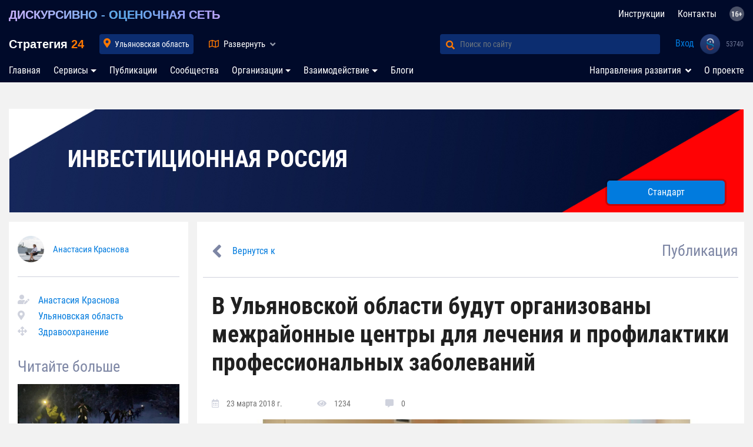

--- FILE ---
content_type: text/html; charset=UTF-8
request_url: https://strategy24.ru/73/news/v-ul-yanovskoy-oblasti-budut-organizovany-mezhrayonnyye-tsentry-dlya-lecheniya-i-profilaktiki-professional-nykh-zabolevaniy
body_size: 31950
content:

<!doctype html>
<html lang="ru">
<head>
    <meta charset="utf-8">
    <meta name="viewport" content="width=device-width, initial-scale=1, shrink-to-fit=no">
    <meta property="og:locale" content="ru_RU">
<meta property="og:type" content="website">
<meta property="og:url" content="https://strategy24.ru/73/news/v-ul-yanovskoy-oblasti-budut-organizovany-mezhrayonnyye-tsentry-dlya-lecheniya-i-profilaktiki-professional-nykh-zabolevaniy">
<meta property="og:title" content="В Ульяновской области будут организованы межрайонные центры для лечения и профилактики профессиональных заболеваний">
<meta property="og:description" content="Такое решение Губернатор Сергей Морозов принял в ходе осмотра ремонта отделений областного центра профессиональной патологии имени В.М. Максимчука. Глава региона также наградил сотрудников учреждения за достижения в сфере здравоохранения.">
<meta property="og:image" content="https://strategy24.ru/images/news/201803/132f30f45524dbdff4548cc720773186.jpg">
<meta name="twitter:card" content="summary">
<meta name="twitter:description" content="Такое решение Губернатор Сергей Морозов принял в ходе осмотра ремонта отделений областного центра профессиональной патологии имени В.М. Максимчука. Глава региона также наградил сотрудников учреждения за достижения в сфере здравоохранения.">
<meta name="twitter:image" content="https://strategy24.ru/images/news/201803/132f30f45524dbdff4548cc720773186.jpg">
<meta name="twitter:title" content="В Ульяновской области будут организованы межрайонные центры для лечения и профилактики профессиональных заболеваний">
<meta name="twitter:site" content="strategy24.ru">
<meta name="twitter:url" content="https://strategy24.ru/73/news/v-ul-yanovskoy-oblasti-budut-organizovany-mezhrayonnyye-tsentry-dlya-lecheniya-i-profilaktiki-professional-nykh-zabolevaniy">
<meta name="Description" content="Такое решение Губернатор Сергей Морозов принял в ходе осмотра ремонта отделений областного центра профессиональной патологии имени В.М. Максимчука. Глава региона также наградил сотрудников учреждения за достижения в сфере здравоохранения.">
<meta property="og:site_name" content="Стратегия 24">
<link href="https://strategy24.ru/images/news/201803/132f30f45524dbdff4548cc720773186.jpg" rel="image_src">
<link href="https://strategy24.ru/73/news/v-ul-yanovskoy-oblasti-budut-organizovany-mezhrayonnyye-tsentry-dlya-lecheniya-i-profilaktiki-professional-nykh-zabolevaniy" rel="canonical">
<link href="https://strategy24.ru/73/news/v-ul-yanovskoy-oblasti-budut-organizovany-mezhrayonnyye-tsentry-dlya-lecheniya-i-profilaktiki-professional-nykh-zabolevaniy" rel="alternate" hreflang="x-default">
<link href="/assets/4aab58ad/dist/sweetalert.css?v=1691040369" rel="stylesheet">
<link href="/assets/661561f0/css/bootstrap.css?v=1691040369" rel="stylesheet">
<link href="https://use.fontawesome.com/releases/v5.5.0/css/all.css?v=150221:1719" rel="stylesheet">
<link href="/css/newdesign/fonts.css?v=150221:1719" rel="stylesheet">
<link href="/css/newdesign/style.css?v=150221:1719" rel="stylesheet">
<link href="/css/newdesign/header.css?v=150221:1719" rel="stylesheet">
<link href="/css/newdesign/left-panel.css?v=150221:1719" rel="stylesheet">
<link href="/css/newdesign/right-panel.css?v=150221:1719" rel="stylesheet">
<link href="/css/newdesign/style-mobile.css?v=150221:1719" rel="stylesheet">
<link href="/css/newdesign/product.css?v=150221:1719" rel="stylesheet">
<link href="/css/newdesign/modal.css?v=150221:1719" rel="stylesheet">
<link href="/css/newdesign/main-filter.css?v=150221:1719" rel="stylesheet">
<link href="/css/test/blueimp-gallery.min.css?v=150221:1719" rel="stylesheet">
<link href="/css/test/animate.css?v=150221:1719" rel="stylesheet">
<link href="/css/newdesign/fontawesome-free-5.5.0-web/css/all.min.css?v=150221:1719" rel="stylesheet">
<link href="/css/widgets/share/share.css?v=6" rel="stylesheet">
<link href="/assets/38582887/themes/smoothness/jquery-ui.css?v=1691040370" rel="stylesheet">
<link href="/assets/77ea4d8a/toastr.css?v=1691040370" rel="stylesheet"><!--    <link rel="icon" href="--><!--/images/favicon.ico" type="image/x-icon">-->

    <meta name="yandex-verification" content="6a230c76c7c89422" />
<meta name="referrer" content="unsafe-url">
    <link rel="apple-touch-icon" sizes="180x180" href="/images/icon/apple-touch-icon.png">
    <link rel="icon" type="image/png" sizes="32x32" href="/images/icon/favicon-32x32.png">
    <link rel="icon" type="image/png" sizes="16x16" href="/images/icon24_16.png">
    <link rel="manifest" href="/manifest.json">
    <link rel="mask-icon" href="/images/icon/safari-pinned-tab.svg" color="#5bbad5">
    <link rel="shortcut icon" href="/images/icon/favicon.ico">
    <meta name="msapplication-TileColor" content="#da532c">
    <meta name="msapplication-config" content="/images/icon/browserconfig.xml"> <meta name="theme-color" content="#ffffff">
    <meta itemprop="typicalAgeRange" content="16+" />

                        <title>В Ульяновской области будут организованы межрайонные центры для лечения и профилактики профессиональных заболеваний</title>
</head>
<body>
<script>
    var host = 'https://strategy24.ru';
    var hostAuth = 'https://sam-usi.com';
    var authToken = 'sDUIHxLbjkl9F1oD-dMt4IeMH-ovJVnd';
</script>

<script>
    var redirectToNewCompany = "/";
</script>


<style>
    header .map-rf g.active .cls-1,
    header .map-rf .cls-1.active,
    header .map-rf .cls-1:hover {
        fill: url(#_x31_4_1_);
        stroke: #ff7800;
        cursor: pointer;
        stroke-width: 2;
    }

    header .map-rf .cls-1.active {
        fill: url(#_x31_4_2_);
    }

    header .map-rf g.active .cls-1:hover,
    header .map-rf .cls-1.active:hover {
        fill: url(#_x31_4_1_);
        stroke: #ff7800;
    }

    .nav-item + .hidden {
        display: none;
    }

    @media (max-width: 991px) {
        .faq-nav-top {
            display: none;
        }
        .nav-item + .hidden {
            display: list-item;
        }
    }


</style>

<nav class="navbar navbar-expand-lg navbar-light" id="navbar-top">
    <div class="container">
        <a class="navbar-brand description" href="/rf/projects/strategiya-rf-obshcherossiyskaya-platforma-vzaimodeystviya-biznesa-vlasti-i-obshchestva">ДИСКУРСИВНО - ОЦЕНОЧНАЯ СЕТЬ</a>        <ul id="w0" class="navbar-nav faq-nav-top nav"><li class="nav-item"><a class="nav-link" href="/faq">Инструкции</a></li>
<li class="nav-item"><a class="nav-link" href="/contacts">Контакты</a></li>
<li class="nav-item"><a class="nav-link" href="#"><img style="height: 25px; position: relative; top: -2px;" src="/images/16.png" title="Материалы, представленные на сайте, предназначены для лиц старше 16 лет!"></a></li></ul>    </div>
</nav>
<nav class="navbar navbar-expand-lg navbar-light second-nav" id="navbar-top">
    <div class="container" style="padding-right: 4px">

        <a class="navbar-brand" href="/">
            Стратегия <span style="color: #ff7800; font-weight: bold">24</span>
        </a>


        <div class="collapse navbar-collapse" id="navbar-locality">
            <ul class="navbar-nav">
                <li class="nav-item active">
                    <input type="text" id="city-input" class="ui-autocomplete-input form-control" placeholder="Введите регион или город">                    <a class="nav-link nav-locality"
                       style=""
                       href="#"> Ульяновская область</a>
                    <i class="fas fa-map-marker-alt text-orange"></i>
                </li>
            </ul>
        </div>

        <div class="collapse navbar-collapse" id="navbar-map">
            <a href="#" class="nav-map" data-toggle="collapse" data-target="#header-map"
               aria-expanded="false">
                <i class="far fa-map text-orange"></i> <span
                        class="name">Развернуть</span>
                <i class="fas fa-angle-up"></i>
                <i class="fas fa-angle-down"></i>
            </a>

                    </div>

        <div class="collapse navbar-collapse" id="navbar-search">
            <form class="form-inline my-2 my-lg-0" action="/search" method="GET">
                <div class="input-group">
                    <div class="input-group-prepend">
                        <button class="btn btn-outline-success" type="submit" id="button-addon1"><i
                                    class="fas fa-search text-orange"></i></button>
                    </div>
                    <input autocomplete="off" type="search" name="match" class="form-control"
                           placeholder="Поиск по сайту" aria-label="Поиск по сайту" aria-describedby="button-addon1">
                </div>
            </form>
        </div>

        <div id="navbar-user">
            <ul id="w1" class="navbar-nav nav"><li class="login nav-item"><a class="nav-link" href="/usi/redirect">Вход</a></li>
<li class="logo-usi nav-item"><a class="nav-link" href="#"><img src="/css/newdesign/logo_usi_big.png"></a></li>
<li class="profile-count-usi nav-item"><a class="nav-link" href="#"><i class="fa fa-spinner fa-spin"></i></a></li></ul>        </div>

        <button class="navbar-toggler" type="button" data-toggle="collapse" data-target="#navbar-locality"
                aria-controls="navbar-top" aria-expanded="false" aria-label="Toggle navigation">
            <i class="fas fa-map-marker-alt text-orange"></i> Ульяновская область        </button>
        <button class="navbar-toggler" type="button" data-toggle="collapse" data-target="#navbar-search"
                aria-controls="navbar-top" aria-expanded="false" aria-label="Toggle navigation">
            <i class="fas fa-search text-orange"></i> Поиск
        </button>
    </div>
</nav>
<header id="header-map"
        class=" collapse ">
<!--    -->        <div class="container">
            <div class="row">
                <div class="col-12 col-md-5 col-lg-6">
                    <div class="top">

                        <!--                        <div class="description">-->
                        <!--                            СИСТЕМА УПРАВЛЕНИЯ ГОСУДАРСТВОМ-->
                        <!--                        </div>-->
                        <ul class="breadcrumbs" id="breadcrumb">
                                                                                                <li class="active"><a href="/rf" data-slug="rf">Россия</a></li>
                                                                                                                                <li class="active"><a href="/pfo" data-parent-id="1">ПФО</a></li>
                                                                                                                                <li class="active"><a class="active-locality" href="/73" data-parent-id="17" data-slug="73">Ульяновская область <i class="fas fa-angle-down text-orange"></i></a></li>
                                                                                    </ul>
                        <div class="breadcrumbs-locality">
                            <div class="breadcrumbs-control text-right">
                                <i class="fas fa-times"></i>
                            </div>
                            <div class="breadcrumbs-container row">
                                <div class="breadcrumbs-loader">
                                    <i class="fa fa-spinner fa-spin"></i>
                                </div>
                            </div>
                        </div>
                    </div>
                    <!--noindex-->
                    <div class="center">
                        <div class="arms" data-url="/73#indicators"></div>
                        <div class="arms-loader">
                            <span>Загрузка данных <i class="fa fa-spinner fa-spin"></i></span>
                        </div>
                    </div>
                    <!--/noindex-->
                    <div class="bottom">
                    </div>
                </div>
                <div class="col-12 col-md-6 col-md-offset-1">
                    <div id="map-rf" class="map-rf" data-parent="17"
                         data-kladr="73000000000" data-id="37"
                         data-type="3">
                        <svg id="svg3102" xmlns="http://www.w3.org/2000/svg" viewBox="0 0 1001.19 571.46">
                            <defs>
                                <radialGradient xmlns="http://www.w3.org/2000/svg" id="_x31_4_1_" cx="809.1955"
                                                cy="328.0831" r="147.8437" gradientUnits="userSpaceOnUse">
                                    <stop offset="0" style="stop-color:#ff9537"/>
                                    <stop offset="1" style="stop-color:#b25401"/>
                                </radialGradient>
                                <radialGradient xmlns="http://www.w3.org/2000/svg" id="_x31_4_2_" cx="809.1955"
                                                cy="328.0831" r="147.8437" gradientUnits="userSpaceOnUse">
                                    <stop offset="0" style="stop-color:#ff9537"/>
                                    <stop offset="1" style="stop-color:#b25401"/>
                                </radialGradient>
                            </defs>
                            <g id="_108" data-name="108">
                                <path id="_20" data-name="20" class="cls-1"
                                      d="M161.4,470.68l-.39-1-1.48,1-2.17,1h-.89l.79,1,2.17,1-2.07,4.93h-.2l-.39,1h0l-3.15,1-2.76-1-.39-1H148.1l.3,1-.2,1h1.38l1.58,2,.49,2,.2,1,1.08,1,1.08,2,2.07-1h2.17l1.08,1,.39-1h3.55l1-2,1.67-3,2.46-1,2.17-1,.3-2-.49-2H167l.1-1,.3-1h-1.28l-1.38-1-.1-1-.2-1h-2.27l-.79-1Z"
                                      transform="translate(-88.7 -66.04)"/>
                                <path id="_15" data-name="15" class="cls-1"
                                      d="M153.32,469.7l-1.48,1h-1.18l-.79-1h-1l-1.08,1-.59-1-.79-1-2.17,1-2.27,1-.89-1h-.89l1.48,4.93.1,2,2.86,1,3.45,1h3.84l.79-3-1-1,1.08-2,1.58-2h.79l2.17,1-.39-3-2.46-2-1.18,2Z"
                                      transform="translate(-88.7 -66.04)"/>
                                <path id="_06" data-name="06" class="cls-1"
                                      d="M157.26,472.65l-.79-1h-1.28l-.3-1h-.49l-1.58,2-1.08,2,1,1-.79,3-1.48,1,3.15,1,3.15-1h0l.39-1h.2l2.07-3.94-2.17-2Z"
                                      transform="translate(-88.7 -66.04)"/>
                                <path id="_05" data-name="05" class="cls-1"
                                      d="M181,473.08l-2.08-3-3-4.95-1.58-1-.69-1-1.78,1-2.77,2-1.39-1-1.48,1h.59l-.2,2h-3.37l1.48,1-.49,3h.49l.2,1,.1,1,1.39,1h1.29l-.3,1-.1,1h3.37l.49,2-.3,2-2.18,1-2.47,1-1.68,3-1,2H160l-.4,1-1.09-1h-2.18l-2.08,1-1.19,1-1.48,2,2,4.95,2.57,4,.69,6.93,2.18,5.94h2.38l2.57-1h3.37l2.87-2v-8.91l1-8.91,5.64-4.95,2.47-1-.4-1h-1.39l.4-3,.4-3-1.48-4.95,4.16-2Z"
                                      transform="translate(-88.7 -66.04)"/>
                                <path id="_26" data-name="26" class="cls-1"
                                      d="M161.49,436.2l-2.76-1,.59-1-.3-1h-1.28l-1.18,1-.2-1,.1-1h-1l-.69-1-1.67-2-2-1-.49,2-.49,1-1.77-1-1.48-1-1.28,2-.79,3,.89,3-.59,2,.79,1-1.48,2-1.58,1-.39-1H142l.1,3.94,1.58,2,1.28,3h1.38l1.28,1-.39,1h-2.27l-1.67,1,.39,1h1.08l-.79,1-1.18,2H145l2.56,1,.49,1-.2,1,2.76,2h2.17l1.87,2,1.08,1h.49l-.79,1h-1l2.46,2,.39,3,2.17-1,1.48-1,.39,1,.79,1H164l.49-3-1.48-1h3.35l.2-2h-.59l1.48-1,1.38,1,2.76-2,1.77-1-.79-4.93-2.27-4.93-1.38-2-.59-2,.39-2,.3-3-1.18-2-1.48-2-.79-2-.89-2h-3.15Z"
                                      transform="translate(-88.7 -66.04)"/>
                                <path id="_07" data-name="07" class="cls-1"
                                      d="M148.1,459.85l-.49-1-2.56-1h-5l-3.84,3,2.66,3.94,1.38,4.93h.89l.89,1,2.27-1,2.17-1,.79,1,.59,1,1.08-1h1l.79,1h1.18l1.48-1,1.18-3h1l.79-1h-.49l-1.08-1-1.87-2h-2.17l-2.76-2Z"
                                      transform="translate(-88.7 -66.04)"/>
                                <path id="_09" data-name="09" class="cls-1"
                                      d="M143.66,448l-1.58-2h-1.58l.1,1-3.55,2-1.58-2-1.58-3-3.35,2-3.25,2,3.45,6.9,5.42,5.91,3.84-3h2.76l1.18-2,.79-1h-1.08l-.39-1,1.67-1h2.27l.39-1-1.28-1h-1.38l-1.28-3Z"
                                      transform="translate(-88.7 -66.04)"/>
                            </g>
                            <g id="_104" data-name="104">
                                <path id="_27" data-name="27" class="cls-1"
                                      d="M908.17,365.2l-2-2-1-1-1,1-1,1-1-1h-2l-1,2-2,3-1-1-1-1-1,1h-2l-4.95-2h-4l-1,5.94v5.94l-1,1-2,1v2l-1,1-1,1v2l-1,4,2,3,1,4.95,1,4,2,2,1,3-1,1-2-2-1,1-1,1-1,4-4,3h0l-2,1h-1l-2-1h0l-1,1v3l-1,1-4.95,2-4.95,2h-2l-2,2-1,2-1,5.94-1,3,1,4h-3l2,3,3,2-1,1-1,1v3l-2,1-1,2h2l1,1,2,1,1,2v2l-1,1h-2v4.95l-1,4.95,4,1,3-2,1,1h1l2-1,1-1,2,1,1,1h2l-1,3-2,2v2l-2,2-2,2-1,1-1,1v5.94l-3,2v4l3,1h4l2,2,2,3h4l1-1,2-1,4-2,2-2,1-2h2l3-1,1-1h1v-1l3,1,1,4v4l1,2v2l-1,1h-4l-4.95,1h0l1,2v4l-2,1-2,1-1,1-1,2v2l-3,2-3,2,1,2v1l-1,2-1,3v5.94l1-1h0l1,1v1h1l1-1,1,1v1h1l2,1v6.93l1,3v3l4-2h1l1-1,1-2h2l2,1,2-1h2l1,1,2,3h2l2,1h3l1-2h4.95l2-1,1,2h0l1,2-3,2-1,2,1,2,1,1,2,2-2,3-1,1v4.95l1,4.95,2-2v-2l1-3,2-3h1l1,1,1-1,1,1v2l1-1,1-1,1,1,1,1,4.95-2,4-3v-4l4-2,2-5.94h-4l-1-1v-1l-1-1-1-1v-1h2l2-3,4-2h0v1l2,2,2,2-1,2v2l2,1h3l2-8.91,2-6.93v-1l-1-2v-4l-1-1v-3l-1-3-1-2-1-2v-3h0l-4.95-13.86v-2l1-4.95-1-4,1-2-1-1-1,1-2-3v-3h-1l-1-1-4-2h3l1-2-1-2h-2l-2-1h0l-1-1h-3l-3-2v-1l-2-1h-1l-1-1h-2l-1,1-1,1-3,1h-1l1,2V480l-1-2v-4h0l-2,4L906.19,483v-3l2-4h-1l-1,1h-1l-2-1,1-1,1-1v-1l-3,3,1,1v3h-2v1h0l-2-4.95-3-4.95-6.93,3-4.95-2,2-3,1-2,2-3,1-3,1-2,1-1,3-4.95,1-5.94,1-1,1-1v-1l-1-1,1-2v-3l1-1,2-4.95,2-4,1-2v-2l1-1,1-2v-4.95l1-4,2-2,1-7.92,4.95-6.93h1l1-1,1-1,1-1,4.95-2,4.95-3h1l1-1h1v2l2,1,1-2-1-3h4v-3l-3-3-4-2h-4l-3-1v-4l3-1-1-2v-2l1-1-3-4.95-5.94-4-4,1-4.95,1v3l-1,3Z"
                                      transform="translate(-88.7 -66.04)"/>
                                <path id="_87" data-name="87" class="cls-1"
                                      d="M960.62,190h-1l-1,3,4,2,2-1,2-2-1-1-1-2h-2Zm27.71-62.85-3,2v1.39l-1,.59-1,.79-1,4.26,1,4.35,1,2.28,2,1.19,1,.49h0l2-5.44,3-1.58,1-1v-1.19l2-4.26-1-4.26-2,.3Zm67.3,20.59-1,1.58-1,1.09-1,1,1,.2,1-.69,2,.49,2,.79v2.18h2l2,1h-2v2h-1l-1-1-1,1h-3v-2l-2-1-4-2.87-1-.2h-1v2.08l-1-.3v-.4l-1-1.29-2-1-2,.59-1,1,3,.49-1,.89-2,2-1-2-1-1.09-1,.89-2,1.19-1-1-1-.2-3,1.19-3,2-1-1h-1l-2,1-2,1-1-1-2-1-3,1-3,2h-4.95l-1,1-2,1h0v-1h1v-1h-1l-2,1-1,1-2,1h-2l-1,1-3,1-3,1h-1v2l-1-1h-1l-4,4.95-1,1-2,2h-2l1,1v1h-2l-2,1h0l-1,1-2,1-3,2-3,1,1,1,1,1,1,2v3h2l1-1,4.95,3,1,4.95-1,2v2h-3l-2-2-3,1-3,1-2-2-4.95-2-1,1v4.95l-2,2h-2l-2,1-1,1-2,2-3,1-2-1v1h0l-1,1-1,1h-1l-1,2v1l-1,1-1,1h0l1,2,1,1h1l1,1h0l1,2h1l2,1v2l2,3,1,2-2,1-1,1-6.93,7.92-4.95,6.93,1,1,1,1-1,2v2l5.94,4,5.94,2v1l-1,1,2,4,2,3h3l2,1h0l1,4h3l2-1h3l2,1h4.95l3-2,3,1h4.95l2-2,3-2-1-2,2-2,1-1,2-1h3v-1l4-2h1l2-1,2-2,1-1h0l2-1h2l1,1h0l3-1,3-1h2l1,1H1023l1,4.95,1,5.94,4-1h4l4,1,3,1h1l1-1h1l1-1v-3h1l2-2,9.9-10.89,1,1,2,1,2-1h2v1l1,1,1-3v-4l2-5.94,2-5.94h-2v-1l-1-1h1v-1l2,2h0l4.95-3,4.95-3-1-1v-4l-3-1-3-1v-2l-3,1-3-1-4.95-3-5.94-3-1,3-4,1-2-2-1-1-1,3v1h-2v2l-1-1,1-1h-4v1l1,2-2,1-1,1,1-2,1-1v-1l-1-2h1l5.94-3-1-1v-1h4l4-3,2-5.94-1-5.94-2-5.94h-3l-4-1-1-3,1-2h-1l-1-1,2-1,1,1v-4l2,3,1,3h2l1-1h1l2,4,1-1,1-1,2-4.95,2-3,2-1,3-1,3,2,2,1,4-1,3-2,1-1,1-1,3,1,3-1v-2l-1-1v-1l2,2,1,1,1-2-2-2h1l1-1v-1h-2l-2,1-1-1-1-1v1h-1l1-2v-4l-1-1-1-1-2-1h-4.95l2-1,2-1,2-1.68,1-2.18v-.69l-2,.3-2-.69,2-.69,3-1.78-2-1.29-1-1v-5.64l-1,.3-1,.79-1,.2-1,.1-3,.79-2,.69-4.95.1h-3l-2,2.47-1,2.47-1,.79v.2l1,.79v.79l-2-.59-1-1Z"
                                      transform="translate(-88.7 -66.04)"/>
                                <path id="_79" data-name="79" class="cls-1"
                                      d="M903.22,550.27h-3l-1-1h-2l-3-3-1-1h-2l-2,1-2-1h-2l-1,2-1,1h-1l-3,2h-1l-1,1-1,3-1,2v4l1,1,2,2v2l1,2,1,1,1,1h0l2,1,2-1h1l5.94-3h2l1-2v-2l2-1,2-2h2l2-4,3-2h4l3-2-1-2h0l-1-2-2,1h-4l-2,2h0Z"
                                      transform="translate(-88.7 -66.04)"/>
                                <path id="_65" data-name="65" class="cls-1"
                                      d="M1024,557.2h0l-2,1h-2v2l-1,4-1,4,1,1h1v-4l1-4,2-2,1-1Zm5.94,6.93v-2l-1,1-1,1Zm6.93-26.72-1-2h-1l-1,3-1,2h-4v1l1,1-1,2-1,2v2l-1,2v2l-1,2,1,1,1-4.95,1-1,1-1v-2l2-2,1-3,2-2,2-2Zm6.93-16.83h0l-1,1-2,4.95v1l-1,1,2,1,2-6.93Zm7.92-14.85-1-3v3l-1,2v1h0Zm1-13.86v2l1-1v-1Zm1-14.85h0l-1-2,1,1Zm-1-11.88,1,2v1l1-1-1-3-1,1Zm4-18.8v-2h-1l-1,2Zm-3,5.94-2,4,1,1,2-2,1-3v-3l-1-2-1-1-1,1,1,2Zm-82.15,49.49-4.95-5.94-4-4.95-3-4v1h-1v-2l-2-1-2-2-1-4.95-2-5.94h0v0h-1l-2-2-1-2h1l1,1v1h1l-4-4.95-3-4v-2l-3-2-1-1v2h-1l-1,1,2,1,3,2v1h1v2h-1v1h0l1,1-1,3-1-1h-1l-2,1v2l1,2,1,1,2,6.93,2,6.93,4,3,4.95,4,1,3v4l2,2,1,2,5.94,17.81v1l4,3,2,4,1,3v4l2,2,1,2,2,7.92,4,5.94,1-1v-2l-1-4.95,1-4,1,1h0l3-1,2,1,2,1,1,2,1,1-2-4.95-2-4-1,1-2-1-2-1-2-2-4-3-3-4.95-1-5.94v-4.95l-1-2v-2l1-1,1-2,4.95-1,4.95,2,2,1,1,1-2-2-3-2-2-2-1-2-5.94-5.94Z"
                                      transform="translate(-88.7 -66.04)"/>
                                <path id="_28" data-name="28" class="cls-1"
                                      d="M863.63,474.07l2-2,1-3h-2l-1-1-2-1-1,1-2,1h-1l-1-1-3,2-4-1-2,2h-3l-1,1v1l-2,1-2,2v1l-1,1-3-1-3-1v1h-4l-1,2v1l-2-1h-1l-2,1-3,2h-3l-1-1h-3l-3,1-4.95-1-2-2-2-2-4.95-1h-5.94l-1-1-2-1h-4l-2-1-2-1-2-1-4,1-4,2v4h1l1,2v1l2,1,3,1-2,1h-1v2l2,2h1v-1l2-1,3-1,2,3,1,3h1l2-1,2,4.95-2,4.95,1,1h1l3,2-1,1-1,1v3l-1,2h0l3,3,2,3h4.95l2-1,2-1h1l1-1,2,1,2,1h0l1-1,3,2,3,1v-1h5.94l1,1v1h1l1,1h1v2h1l2,2,1,1,1,4,4.95,5.94h1v1l1,1v2l2,2,2,3,1,1,1,3h1l1,1v2l3,4.95,4-1,4-1h0l1,1h2v1h1l1-1,1,1v-1h1v-1l4,3,6.93,1h1l1-2,1-3,1-1h0v-3l-1-3v-6.93l-1-1h-2v-1l-1-1-1,1h-1v-2h-1l-1,1V528.5l1-3,1-2v-1l-1-2,3-2,3-2,1-1-1-1,1-2,1-1,2-1,2-1v-4l-1-2h0l4.95-1h4l1-1v-2l-1-2v-4l-1-3-3-1h-1l-1,1-3,1h-2l-1,2-2,2-4,2-2,1-1,1h-4l-2-3-2-2h-4l-3-1v-4l3-2V482l1-1,1-1,2-2,2-2v-2Z"
                                      transform="translate(-88.7 -66.04)"/>
                                <path id="_25" data-name="25" class="cls-1"
                                      d="M947.75,550.27h-3l-2-1v-2l1-2-1-2-2-2-1-1h0l-3,2-3,3h-2v1l1,1,1,1v1l1,1h4l-2,5.94-4,2v4l-4,3-4.95,2-1-1-1-1-1,1-1,1v-2l-1-1-1,1-1-1h-1l-2,3-1,3v2l-2,2v10.89l-1,2,1,2-1,1-1,2,1,3-2,2h-7.92l-3,1-1,4-2,1-1,1,1,2,1,2,3,5.94,1,5.94,1,1v1l-1,6.93-3,1-1,2h1l1,1,1,2,1,2,1-2v-1l-1-1-1-1h4.95v-2l1-4,2-3-1-1,1-1h1v3l1-1,1-1,1-1v-1l1,3v2h1v-1h1l1,1,1-1h0l2,1,1,1h0v-2l1,1h0l2-1,2-2,5.94-5.94,4-6.93,1-1v-2h1v-4l1-3v-2l2-2,1-4.95,2-5.94,2-5.94,2-4.95,1-4.95,1-5.94V557.2l1-4Z"
                                      transform="translate(-88.7 -66.04)"/>
                                <path id="_41" data-name="41" class="cls-1"
                                      d="M1040.79,320.66h-2v11.88h1v-3l1-2v-2l1-1,1-2Zm4-62.35-1,1v3h-2l-1,1-1,1-3-1-4-1h-4l-4,1-1-5.94-1-4.95H1018l-1-1h-2l-3,1-3,1v-1h-3l-2,1h0l-1,1-2,2-2,1h-1l-4,1v1l-1,1h-2l-2,1-1,1-2,1,1,3,1,1,2,4v4l2,3,3,3v2l1,2v1l1,2,2,2,4,2,1,3-1,1,1,1h1v3l1,1,1,2h1l1-1v-1l1,1h2v-3h-3l-2-4v-2l-1-1-1-3,3-2,1-3h4.95l-2,2-1,4,2,3,2,3v2l1,2h2l1,3v2l1,1,1,1-1,2-2,2h0v3l-1,1-1,2v3l1,1-1,5.94v4.95l-1,1v1l-1,4v4l1,1,1,1v1l-1,1v5.94l-1,4-1,4-1,2-1,1v3l-2,1-2,1,2,1,2,3v5.94l-1,4.95,2,5.94,3,5.94,13.86,18.8,17.81,17.81,3,4.95,4,4,3,2h0l1-4.95v-4.95l1-1,1-3-1-8.91-2-2h-1v-2l-1-2h-1l-1-1,1-1,2,1h0l3-6.93,2-1h1v-1l-4.95-4-2-5.94V388l3-4.95h1l1,1,2-4v-3l-3-2-3-2-3-6.93,1-6.93v-1l-1-1,1-2,1,1v3h2l1-3-4.95-4v-1l-1,1-1,1-3-3-2-3v-3l-1-3h-4.95l-1,1,1,1-2,1-2-1-3-8.91v-5.94l-1-1h1v-1h-1v-3l-1-1h-1l-1-4.95,2-4,1-1-1-1h3l2,1,1-3-2-1v-1l2-4,1-4,1,1,4,5.94v-6.93l1-4.95,3-5.94,4-2,4.95-2,4,2h3l-1-3-2-3,1-2,1-3v-4.95l1-1-1-2h-1l1-1h1l-1-1-1-1h1l1-3-1-1h-1l1-1,1-1v-3h-1v-2h1l1-2v-2l1-1-1-1v-1h-2l-2,1-2-2-1-1-9.9,11.88-2,1Z"
                                      transform="translate(-88.7 -66.04)"/>
                                <path id="_49" data-name="49" class="cls-1"
                                      d="M962.6,270.19h-1l-2,1h-3l-1-4h0l-2-1h-3v2l-2,1-1,3-1,2h-1l-2-1-1,1-1,1-3,1-4,1v2h-3v2l1,2-1,2-1,2v3l2,1-2,3v4.95l2,2,2,1-1,2v1h1v2h-2l-1,3-1,2-1,1-2,1v1l-1,2-3-1-4-2-1,2-2,2h-2l-2,1,2,3-1,3-1,1-1-1-1,1-1,1-2,1h-2l-1,3-1,4,1,8.91,2,2,3,2v1l-1,2,1,1v2l-1,2v4l4.95-1,4-1,5.94,4,3,5.94h-1v3l1,1-3,1v4.95h6.93l4,2,3,3v3l3-1h1l2-2,2-2h2l3-1h0l-1-1h-1v-2h1v-4l3-1,3-1h3v1h2v-2l3-2,2,1,2,1,2-1h1v1h-1l-2,2-2,1,1,3h1l2-1,2-3,1-1h2l2-1h0v-3l1-2h0l3-1h2l1-1v-2h3l-1-1h1l1-1h0l-1-2-2-1-2,1-1,1v1l-1,1h-1v-4h-1l-1-1v-1l1-1h-1v-5.94l2-4,1-4.95-1-1v-4l1-2h0l-1-2-1-2,2-4,1-3h2l1-1,4-5.94h3l2,1,1-3v-2l2,2,1,2v4l1,1,1,1v1l1,1,1-1,1-1,1,2,1,3,2-9.9,2-10.89h-1l-1-2-1-1v-3h-1l-1-1v-4l-4-2-3-2v-3l-1-2v-2l-3-3-2-3v-4l-2-4-2-1-2,1-2,3h-4.95l-4-1-3,2h-3l-2-1h-3Z"
                                      transform="translate(-88.7 -66.04)"/>
                                <path id="_14" data-name="14" class="cls-1"
                                      d="M695.38,231.59h-2v3h-1l1,2,3,2,2-1,1-2Zm102.93-12.87-2-3-3-1,2,2,3,2ZM788.41,196v-4l-1-1-2,1,2,3v2Zm24.74,9.9,1,4,1,1h2v-4ZM830,217.73l2-4v-1l-1-1-4.95-3h-4.95l-2,3v4l-1,2-1,1-1,1h2l2-1,2-1h3l4.95-1Zm-6.93-37.61,1-1-4.95-1-4-1-1,1-2,1-4-2-3-1v1l1,1h-1l-1,1v1l1,2v1l1,1h0l-3-1-3-1-2-1h-1l-1-1v-1l-1,1-1,2-1,2-1,1-1,1,1,1v3l-1,2h1l1,1v2l1,2,2,2,3,1,1,2,1,1h4.95v-5.94l1,1,1,1,1-1,1-1,4-3h4l1-1,1-1,1-1-2-1h-2l-4-3-2-4,3-3h0v1l5.94,7.92,3-4-1-4Zm23.75-5.94h0l-1,1-3-1-3,1v1l-1,1-2-1v-1h-3l-2,1v2l-1,1-2-2v-1l-1,2,1,4,4,1,4.95,1,5.94-2,4-4v-2Zm65.32,35.63-15.84,9.9-4.95,5.94-4,2-4-2-4-2h-4.95l-4-1v1l-1,1h-2l-1-1,1-2,2-1-2-2-3-2-4,1-3,1-4,7.92-4,6.93h-1v-2h0l-1-1,2-1,1-1-1-1v-2l2-1,1-2-2,1-4.95,3-1,1-1,1-1-2,3-3h1l3-2,3-1h0l-10.89,1-10.89,4H826l-2,1,1,1,2,1-1,3-3,1-2,4.95,1,1,2-1v2l1,1,1,2v2l2,1v2h-2v2l-1-1-1-1h-1l-1,1h-2v5.94l-4-2-6.93-1-3,4-4,3-4-1-3-2-1-2,2-1h0l-2-1-1,8.91-1,10.89-1,1-1-1-1-1h0v1h-2l-1-1v-1h-3l-2-3-2-3h-1l-1-1,1-1,1-1-1-2-2-1h0l1,1v1l-1,1-2-2-1-2-4.95-3-2-1h3l2,2,2,2h3l2-2-1-3-2-2v-4l-1-2v-1l-2-2h-2l-5.94-4.95-2,1-2,1h-4.95l-3-2-4-1v1l-1,1-2,4.95,1,4v4l-2-1h-3v1h-2l-2,1-1,1-3-1-2-1h-5.94l-2-1v-2l2-2-1-1h-7.92l-2-1-1,1h-1l-2-1h-2l-1,1-1,1-2,1-3,1v3l-2-2,1-2-1-3-2-2v3l-1,1h-3l-3-2-1,1-1,3-2,2,1,1h1v3l1,1-1,4,1,4,1,1v3l1,1,2,1,2,2,1,4v4l2,4,1,3v1l-4,3-4,3-1,3v2l-1,1-2,1v4l-2,3h-2l-3-1-3,1-2,2h-2l-2-1v1h-1l-1,2v1l1,4,2,3v13.86l-1,10.89-3,2-2,2,1,1,1,1v6.93l1,2v4.95l1,2,2,2,2,2-1,2-1,1-2,3v3l-2,3,2,4h2l1,1,1,1,4,1h6.93l1,2,1,3-1,1-2,3,3,2,4,2,1,6.93v4.95l2,2,1,3-1,3-2,1,1,4.95,3,3-2,4.95-2,5.94v4l-1,1-1,4.95,1,4h2l4.95-1,1-2,3,1h1v-1h1l1,1,1-1h3l1-1,2-2v1l2,2,1,1-1,3,4.95-4.95,4-5.94h2l1-2,1-3,2-1h2l3-3h4l3,1,2,2,2,1v2l1,1v2h4.95l4.95,1,1,1v2l1,2v3l1,2,1,1v1l1,2v5.94l2,4h0l1-1h1l1,4,3,4,4-2,4-1,2,1,2,1,2,1h4l2,1,1,1h5.94l4.95,1,2,2,2,2,4.95,1,3-1h3l2,1h2l3-2,2-1h2l1,1,1-1v-2h4l1-1,2,1,3,1,1-1v-1l2-2,2-1v-1l1-1h3l2-2,1-4.95v-4l2-1,1-1v-2l-1-2-2-1-1-1h-2l1-2,2-1v-3l1-1,1-1-3-2-2-3h3l-1-4,1-3,1-5.94,1-2,2-2h2l4.95-2,4.95-2,1-1v-2l1-2h1l1,1h1l2-1h0l4.95-3,1-4v-1l1-1,2,2,1-1-1-3-1-2-2-4-1-4.95-2-3,1-4v-1l1-1v-1l1-1v-2l2-1,1-1v-5.94l1-5.94h4l4.95,2h2l1-1,1,1,1,1,2-3,2-2h2v1l1-1,1-1,1,1,2,2,1-3V355.3l1-2v-2l-1-1,1-2v-1l-2-2-3-2-1-8.91,1-4,1-3h2l2-1,1-1,1-1,1,1,1-1,1-3-2-3,2-1h2l2-2,1-2,4,2,3,1,1-2v-1l2-1,1-1,1-2,2-3h1v-2h-1v-1l1-2-1-1-3-2v-4.95l2-3-2-1v-3l1-2,1-2-1-2v-2h3v-2l4-1,3-1,1-1,1-1,2,1h1l1-2,1-3,2-1v-2h0l-2-3-2-4,1-1v-1l-5.94-2-5.94-4v-2l1-2-1-1-1-1,4.95-6.93,6.93-7.92,1-1,2-1-1-2-2-3v-2l-2-1h-1l-1-2h0l-1-1h-1l-1-1-1-2h0l-1,2v2h-1v-1h-1v4.95l-1-2-2-2-3,1h-4l-1-3-2-4-10.89-3Zm-97,41.57,2,1,2-1v-1l-1-1-2,1Z"
                                      transform="translate(-88.7 -66.04)"/>
                                <path id="_75" data-name="75" class="cls-1"
                                      d="M755.75,457.24l-3-1-2,2,2,2-1,1h-1v3h-1v1l1,6.93h2V478h-1l-1-1-2,2-1,1-2-1h-4l-2,1v2l-1,1h1l1,1,1,1v2l-1,1h1l1,2h0v1h0l1,2-1,1h0l1,3,3,2,4.95,4v7.92h-2l-3,1h-1l-2,1-4.95,4.95L733,522.56l-1,1-1,1,2,4,2,5.94-4.95,4-5.94,1-1,1-2,2-1-1h-1l-1,2-1,2-2,1-3,1-1,2-2,2-1,1-2-1h-3l-3,2-2,2h-1l-2-1h-4l-1,2,1,3h0v1l-2,1-2,2,3,2,2,2-2,1h-2l-2,3v4l2,2,4,4,6.93,1,6.93,1h1l1-1,1,1h2l2-1,3-2,6.93-2,6.93-2,2-4,6.93-5.94,4.95,1,4,2h4l5.94-1,4.95,3,6.93,1,2-3,3-3,3-2,2-2v-2h-1v-1l2-7.92,2-8.91,3-4,2-4-1-1-1-1v-2l-1-1-3,1-1-3,1-2,3-3v-1l1-1,4-2,4.95-3-2-3-3-3h0l1-2v-3l1-1,1-1-3-2h-1l-1-1,2-4.95-2-4.95-2,1h-1l-1-3-2-3-3,1-2,1v1h-1l-2-2v-2h1l1-1-2-1-2-1-1-1v-2h-2l1-4-3-4-1-4h-1l-1,1h0l-2-4v-5.94l-4,1-2-1Z"
                                      transform="translate(-88.7 -66.04)"/>
                                <path id="_03" data-name="03" class="cls-1"
                                      d="M723.09,484h-2l-2-2v-2l-1,1H712.2l-1-1-1-1-1,2-3,2h-4.95l-1-1h-1v-1h-1l-2,1-1,2h-1l-1-1-2,2-3,2,1,4.95h2v2l2,1,1,2h-2v2l-2,7.92,1,7.92,3-10.89,2-4,3-1-1,12.87-2,13.86-1,1-1,1v-3l-1-1-1,2-1,2h3v2l-1,2h-2l-2,3-3,4-11.88,4.95-1,3-1,3-6.93,4-4,1-1,1-3,3h-4l-1,1h-1v-4l-1-2-2-1v-2l-1-2-6.93-5.94-1,1h-1l-1-2-1-3-4.95-3-4-3-1-3v-2l-4.95,4-4,3-1-1h-1v4.95l-1,1v2l1,1v2l1,1,2,1,6.93,4,5.94,3h1l1,1,4,1,3,1v5.94l5.94,6.93,8.91,2,7.92-2,2-1h1l4,1,4,1h3l3,2,2,2h2l2,1v-4l2-3h2l2-2-2-1-2-2,1-2,2-2h0l-1-3,1-2h4l3,1h0l2-2,3-2h3l2,1,1-1,2-2,2-2,2-1,2-1,1-3,1-1h1l2,1,1-2,2-1,4.95-1,4.95-4-2-5.94-2-4,2-1v-1l5.94-4.95,4.95-4.95,2-1,2-1h2l2-1v-6.93l-4.95-4-3-2v-4h0l-1-2h0v-1h0l-1-2v-1h0v-2l-1-1-1-1h-1l2-1-1-2,2-2h1l1-1-4.95-1L734,482,729,484l-4-1-2,1Z"
                                      transform="translate(-88.7 -66.04)"/>
                            </g>
                            <g id="_105" data-name="105">
                                <path id="_55" data-name="55" class="cls-1"
                                      d="M460.82,425.57l-7.92,3-6.93-2h-2l-1,1-3-2-2-1-2-1h-2v-2l1-1-1-2-1-1-3,2-3,2v5.94l-2,1-1,1,1,1h3v1l1,7.92h-3l-2-1v3h-1l-1,1v2h-1l-1,1v1l-2,1-1,1,1,1-1,1h-1v1l1,1-2,1h-1v2l2,3-1,4.95v2h1l-3,4,1,2,1,1,1,1h1l1-1h1v1h1v-1l1-1V478l2-1v-1l2,1,2,2,1,1h2v1l-1,1-2-1-2,3,1,2,2-1,4.95,3h1l4-2h3l2-2h2l1-3,1-2,1-1v-1l-1-3-1-2,1-4.95,2-2-1-1v-2h2l2-2,2-1h4v-2l-1-2,1-2,2-1v-2l1-2,1-1v-2l-1-1-1-2,1-1v-2l-1-2v-4l-1-1v-1h1v-3h1v-3Z"
                                      transform="translate(-88.7 -66.04)"/>
                                <path id="_04" data-name="04" class="cls-1"
                                      d="M533.07,529.49h-1l-1-1-1-1-1,1h-1l-1-1-2-2-3,1-1,2,1,2-2,2-1-1h-3l-1-1-1-1-1,2-1,2h-2l-1,1-1,1H501.4l-2,1-1,1h0l-2-1-2,1,2,2,2,2v4h-3l2,4.95,3,4,1,3,1,3,1,1h1l2,1,1,1,4-1,3-1v1l-1,1,4.95,6.93h4l2-1,1-2,4.95,1h3l1-1h1l1,1,2-3,1-2-1-2v-1h-2v-1l3-2h2v-2l-2-1v-4h-1l-1-1v-3l-1-4-1,1-2,1-3-1-2-3,1-1,1-1v-3l2-1,2-2v-3h-1Z"
                                      transform="translate(-88.7 -66.04)"/>
                                <path id="_17" data-name="17" class="cls-1"
                                      d="M602.35,522.56h-2l-4.95,2-3-1-1,1h-2v-1h-1l-1,1h-3l-1,2-1,3-2,1-2,1-4.95,6.93-6.93,4-6.93-1-5.94-2-1-2-2-1-3,1-3,1v4.95h-4l-4-1v6.93l1,1h1v4l2,1v2h-2l-3,2,1,1h1v1l1,2,4-1h4v-2l1-2,4.95,1,2-1,2-1h4v-1l1-1h1v1h1v1h1l2-1v2l1,2h4l4.95,1,1,3,1,4,4,1,4,1h1l1-1,4.95,2h2l3,1,1,1,1,1,6.93-4,1-3,1-3h-1l-1-2v-3l-1-1,2-4.95,3-4h1l1-1,2-2,1-2v-2l-1-1v-2l1-1v-4.95h1v-2l-1-1h-4l-4.95-4-4.95-4.95Z"
                                      transform="translate(-88.7 -66.04)"/>
                                <path id="_42" data-name="42" class="cls-1"
                                      d="M535,474.07h-6.93l-1,1-1-1h-1l-2,2-1,1h-1l-1-1-2,1h-2l-1,2v1l1,3v3l1,1-1,2-1,2,1,2v2l-1,1-1,2,2,2,1,2,1,1h1v2l1,1,1,1,1,1v3l1,2,2,1,1,1-1,1-1,2v1h1v1l-1,1,1,2v3l2,2,1,1h1l1-1,1,1,1,1h1l1-1v4l4-2,4-3-1-3-1-2,1-2-1-3,1-2,1-2,2-1v-1l-1-2,1-1,1-1-2-2h-3l1-4,2-3-1-1v-4l1-1,3-3,3-1v-1l-1-8.91-1-1-1-1,1-2h1l-1-1v-1h-4l-3,2-2-1-2-1-1,1h0Z"
                                      transform="translate(-88.7 -66.04)"/>
                                <path id="_54" data-name="54" class="cls-1"
                                      d="M465.77,448.33l-2-1-2-2-1,2v1l-1,2v2l-2,1-1,2,1,2v2h-4l-2,1-2,2h-2v2l1,1-2,2-1,4.95,1,2,1,3v1l-1,1-1,2-1,3h4l1-1,1-1,1,1h3l-2,2-2,1,3,5.94,4,6.93,1-2,2-1,1,1v1l2-1h2l3,1h3l1-1h0l6.93-3,5.94-2v1l1,3,1,1v2h1l1,1-1,1h-1l4.95,5.94,3-3,4.95-3v2h2v-2h7.92l1-1,3-2,1-2,1-1v-2l-1-2,1-2,1-2-1-1v-3l-1-3v-1l1-2h-4.95l-1-1-1,3-2,1h-1v-1h0l-1-1,1-1,1-1v-6.93h-3l-1,1v1l-1-1h-5.94l-.87-4-7.05-1-4.89-7.88-6.95-3.91.92-1Z"
                                      transform="translate(-88.7 -66.04)"/>
                                <path id="_22" data-name="22" class="cls-1"
                                      d="M506.34,500.79h-4v2h-1l-1-2-4.95,3-3,3-4-5.94h0l1-1-1-1h-1v-2l-1-1-1-3v-1l-5.94,2-6.93,3h0l-1,1h-3l-3-1h-2l-1,1-1-2h-1l-1,1-2,2,6.93,35.63,4-1v-2h2v-1l1-1,2,4.95,2,4,4,1,2,1h4v-1h3l1-1,4,3,2,4h3v-4l-2-2-2-2,2-1,2,1v-1h1l2-1h6.93l1-1,1-1h2l1-2,1-2,1,1,1,1h3l1,1,2-2-1-2,1-2,3-1v-3l-1-2,1-1v-1l-1-1h0l1-2,1-2h-1l-2-1-1-2v-3l-1-1-1-1-1-1v-2h-1l-2-1v-2l-2-2-3,2-1,1h-2l-2-1Z"
                                      transform="translate(-88.7 -66.04)"/>
                                <path id="_38" data-name="38" class="cls-1"
                                      d="M686.47,386h-3v4h-1l-2,1-1,1-1,1h0l-1-1h-3v1h0l-2,4.95-1,4.95,1,2,1,3-1,1-1,2,1,1v2l-4,4.95-4.95,4.95h-2l-1,1v1h0l-1,4.95,2,7.92,3,1,2,2v4h-3v1l-1,1-1,1,2,2,2,3-1,3-2,2v1l-2,3h-1l-1-1-1-1h-2v-2h-1l-2-1v-3l-1-1-3,1-2,1-1,2v1L638,463.18l-4,7.92h0l1,1-1,1,1,1v2l-4-2-2-5.94v-2h-2l-1,1-1,4h-4l-2-1h-3l-3-1-3,4.95-2,4.95,1,1,2,2v4.95l1,1-1,1h-1l-3,2-4,4-1,3,1,2-1,1-1,1v2l-1,3v3h-1l-3,1-3,2v2l1,1,2,1,2,3,2,3h2l4.95,4,4.95,4h4l1,1v2l1,1,4-3,4-4,1,2,1,3,4,3,4.95,3,1,3,1,2h1l1-1,6.93,5.94v2l1,2,1,1,2,2v2l-1,2h2l1-1h4l3-3v-1l-6.93-2,3-1,4.95-2-1-1-2-1v-1l-1-1v-1l3,3,4,2,11.88-12.87,14.85-21.77-1-7.92,1-7.92,1-2h2l-1-2-2-1v-1l-1-1h-1l-1-4.95,2-2,3-2,1,1h1l1-2,2-2,1,1v1h1l1,1h4.95l3-2,1-2,1,1,1,1h4.95l2-1v2l2,2h2l2-1,4,1,4.95-2,4.95-5.94,4,1v1h-1l1,1h3l2,1,1-1,2-2,1,1h1v-5.94h-2l-1-6.93v-1h1v-3h1l1-1-2-2,2-2,3,1,2,1,4-1-1-2v-1l-1-1-1-2v-3l-1-2v-2l-1-2h-9.9v-2l-1-1v-2l-2-1-2-2-3-1h-4l-3,2-2,1-2,1-1,3-1,2h-2l-4,5.94-4.95,4.95,1-3-2-1-1-2v-1l-2,2-2,1h-4.95v1h-1l-3-1-1,2-4.95,1h-2l-1-4v-4.95l1-1,1-1v-3l2-5.94,2-4.95-3-3-1-4.95,2-2,1-2-2-3-2-2v-4.95l-1-6.93-3-3-4-1,3-3,1-1-1-3-1-2Z"
                                      transform="translate(-88.7 -66.04)"/>
                                <path id="_24" data-name="24" class="cls-1"
                                      d="M544,241.48l1,2h3v-5.94l-4,4Zm23.75-33.65h1v1l1,1,1-4-1-1h0v1Zm5.94-74.53v-.89l-1-.69-3-1.29,2,1.58v1.39Zm16.83-22.66-3-.79-2,.89,1,1h1l2,.59Zm101,87.29,1,1v1l2,1-1-3-1-1-1,1ZM627.09,190h3l2-3h-2l-1,1-1,1-1,1Zm-1-49.58,1-2.87-2-2-3-1-1-.49-2,1.19v2.57l2,.79,1,.79v2Zm21.77,1.48-3-5.25-3,2.18-2,3.27-1,1.19-1,.59,1-1.29,1-1.09V141l-1,.49-2,.79h0l-1-.2,4-2.28,1-3.76L638,135l-4,.4-1,.2v.49h-1l-1,.4-2,1.78,1,1.19v1.19l-1,.2-1,.1-1,1.19-1,1.48-1,.4v1.48l1,.3v-1.58l1-.3h0v2.47l1-.1,1,.4-1,1.88v2l1,.59v2.18l1,1.09h1l1-1v2h3l2,2,2,2,4,1,4-3-1-2v-2l-1-1.88v-.1l1-.1,1-4.65,1-4.75Zm21.77,27.32h-1v1l-1,1h1Zm1,4h2l1-1-1-1h-2l-1,1v1ZM653.81,152.9v-2.38l-1,.4-1,1-1,2.47v2h0l1,1h-1l-1,1h0v3h-1v-1l-1,2-1,2v3l-2,3-1,3,2,2,3-2,2-2h4l5.94-2,3-1,1-3v-3l-1-2h-1v1h-1v-2h0v-1l-1-1-1-1v-2l-2,2-2,3v1h-1v-1l3-8.21-2-1.09-1-.1v1.78Zm41.57,52v1l-1-2v-2l-1-1h-2l-2-3-2-3-1,1h0l-1-1h-1v1h-4.95l-2,1-1-1h-1l-1,1-2,4h-3l2-4.95v-4h-5.94l1-1v-1l-3,1-2-1,2-1,2-2,1-1h1l1-1-2-2-3-1-1-1v-1h-2l-2,1h-1L651.83,188l-4,6.93,1,1v3l-5.94,2-1-1h-2v1l2,3,1,2h-2l-1-2-2,1h-1v1l-1,1h-1v1h-3l-1,1h-1v-1l-1-1-2,1-1,1,1-2,1-1-5.94-2-5.94,1-1,1,2,1h2v1l-2,1h-2l-4,1-3,1h-5.94l-2,1h0l-4,2-2,2h-5.94l1,1,2,1-1,1-2,1-1,2v2l-2-2-3-1v1l3,3,2,2-1,1h0l-1-1-1-1-1,1h-2l2,2,3,3h0l-1,1h0v5.94h-1l-2,1h-1l1-1,1-1,1-1v-1l-4-1-3,1h-4.95l-5.94-1-5.94-1h-3l-2-1v1l-1,2-1,1,1,1v1h-1v2l1,1-1,3-1,2v1h0v1l-1,1,3,3,3,2v5.94l3,2,1,4-2,3-2,3,1,2-1,8.91-2,1-2,1,3,6.93,1,4h-1v-1l-2-1-1-1v-4l-1-2-1-1,4-9.9-1-2-2-1,1-1v-1h0v-1l3-2,3-4-3-2-4.95-1-1-3-1-3-3-4-3-3h-3l1,2,1,2,2,2,2,2v3l-2,2-1,1v-1h-2v4l2,2,2,2v4.95l-1,4.95h-2l-2-1-2,2-4,3h-1v1h0l-2,1v3l1,2,1,3h0l3,2,2,2v1h1l2-1,2-2,1,1v1l1,1,1,1-1,5.94-1,5.94-2,4.95-4,2v2h0v2l1,2v-1h0v1h0l-2,2v1l1,2,1,2,1,4.95-1,4v6.93l1,3,3,1v2h0v4.95l-1,2h-1l1,3h2l1,2,2,1,2-1,1,3-1,5.94-4,5.94h-2l-1,1v2l1,1,2,1-1,2-1,1v1l-1,2-3,4-4.95,4,1,6.93,4,2,2,2-6.93,4-7.92,2v12.87l4.95,2,3-1,4,1,3,1,2,1v1l1,1h1l2,2v3l1,2,3,1,2,3-2,1-2,2-2,3v3l4,4,3,4.95-1,1h-1v2l-1,1h-2l-2,4-1,2v2l1,1h-1l-1,2,1,1,1,1,1,8.91v1l-3,1-3,3,3,3,3,3h3l2-1,2,2,3,1,1,5.94,2,5.94-2,4.95,1,1h0v1l1,1,1,1v1l-2,2-2,1v1l-2,4h-2l-1,1-2,2-1,3,2,1,1,2,5.94,2,6.93,1,6.93-4,4.95-6.93,2-1,2-1,1-3,1-2h3l1-1h1v1h2l1-1,3,1,4.95-2-2-3-2-3-2-1-1-1v-2l3-2,3-1h1l1-3v-4.95l1-1,1-1v-4.95l4-4,3-2h1l1-1-1-1V482l-1-2-2-1,2-4.95,3-4.95,3,1h3l2,1h4l1-4,1-1h2v1l2,6.93,4,2V471.1h-1l4-7.92,7.92-4.95v-1l1-2,3-2h2l1,1v3l2,1h2l-1,1v1h2l1,1,1,1h1l2-3v-1l2-2,1-3-2-3-2-2,1-1,1-1v-1h3v-4l-2-2-3-1-2-7.92,1-4.95v-1h0l2-1,1-1,4.95-4,4-4.95v-2l-1-1,1-2,1-1-1-3-1-3,1-4,3-4.95-1-1h0l2-1,1,1,1,1h0l1-1,1-1,2-1h1v-4h-4l-4-1-1-1-1-1h-2l-2-4,2-3v-3l2-3,1-1,1-2-2-2-2-2-1-2v-4.95l-1-2v-6.93l-1-1-1-1,2-2,3-2,1-10.89V316.7l-2-3-1-4v-1l1-2h1v-1l2,1h2l2-2,3-1,3,1h2l2-3v-4l2-1,1-1v-2l1-3,4-3,4-3v-1l-1-3-2-4v-4l-1-4-2-2-2-1-1-1v-3l-1-1-1-4,1-4-1-1v-3h-1l-1-1,2-2,1-3,1-1v-2l1-1-2,1-1,1-2-1-3,2v3h2l3-1v1l-1,1h-1l-2,3-2,1-1-1h0l-1,2-2,1h0v3l-2-1-1-1v1h-6.93l-1,3-3,3h-1l1-2,2-2v-2l1-2,3-1,1-3-1-1-2-1h-1l5.94,1,4-4h1l1-2,1-2,2-2,2-2,1-3,5.94-4v-1l1-1,2-3,3-3,1-4.95-2-1-1-2v1l-1,1h0v-3h1l2,1v2l1-2v-4.95h-2v-3l-2-2v2Zm-72.25-75.32-1,.2-1,.59,1,.4,1,.3,1,.89,1,1-1,.1-1-.1v.69l1,.2,1,.1,1,1.09,1,.59,2-.69,1-.89,7.92-1,1-.49v-5.34l2-1.19,1-1.19v-1.09l-1-1.09v-.2l-1-.49-2-4.65-1-3.66-2-.1v1.39l-4.95,2.77-4,3.17v1.68l1,.4v.89l-1,1v1.09l-1,1.09-1,.49-1,.49v.79l1,.69v.3h-1Zm-2-16.63-1,1.29v.89h1l2,.89,2-2.47Zm7.92,90-2-1h0l1,2,2,1v-2h-1Z"
                                      transform="translate(-88.7 -66.04)"/>
                                <path id="_70" data-name="70" class="cls-1"
                                      d="M513.27,414.68l-2-1h-3l-1-2-1-2-4,1h-4l-2-2v-2h-2l-2,1-1-1-1-1-4-1-4-1-1-1h0v3l-1,2h-1l-1,1-1,4-3,4.95h-5.94l-4,4-4,4v3h-1v3h-1v1l1,1v4l1,2v2l-1,1,1,2,1,1,2,2,2,1,11.88,4-1,1,6.93,4,4.95,7.92,6.93,1,1,4h5.94l1,1v-1l1-1h3l1,2-1,1v4l-1,1-1,1h1v1l1,1h0l2-1,1-3,1,1h6.93l2-1,1,1h1l1-1,2-2h1l1,1,1-1H535l1-1,2,1,2,1,3-2h4l1-3,2-4h2l1-1v-2h1v-1l-2-4.95-4-4v-3l1-3,3-2,2-1-2-3-3-1-1-2v-3l-2-2h-1l-1-1v-1l-2-1-4-1-3-1-4,1-4-2V414.68l-3-1-3-2-2,1-3,2h-1l-1,1-2-1Z"
                                      transform="translate(-88.7 -66.04)"/>
                                <path id="_19" data-name="19" class="cls-1"
                                      d="M555.83,499.8l-2-2-2,1h-3l-3-3-3-3-1,1v4.95l-1,3-1,4h3l2,2-1,1-1,1,1,2-1,2h-1l-2,2v2l1,3-1,2,1,2,1,3-4,3-4,2-2,2-2,1v3l-1,1v1l1,3,3,1,2-1,2-1,4,1h4V538.4l3-1,3-1,1-3,2-2,1-1h2l2-4v-1l2-1,2-2v-1l-1-1-1-1v-1h0l-1-1,2-4.95-2-5.94-1-5.94-3-1Z"
                                      transform="translate(-88.7 -66.04)"/>
                            </g>
                            <g id="_106" data-name="106">
                                <path id="_74" data-name="74" class="cls-1"
                                      d="M344,407.75v3l-2,4,1,1,1,1h-4l-1,1h-1l-2-1-1,2-1,1h-1v-2l-1-1-2,1v-2l1-1-3-3-3,1-1,1v1h-1v1l2,6.93v1h4v1l1,1h10.89l-2,3-3,3-1,2-1-1-1-1-1,1h-4l-3,4.95-3,4.95-1,1-2,2v2h-1v1l1,1v2h1l1-1,3,2,3,2-2,2-2,2h1l4,1,4-1,1-3v-2l1-1h1l1-1h1l4,2,3,2-2-4-2-3,2-2h2l-2-1-2-2h1l1-1,1-1-1-1h4v1l1,1,3,1,2,1v1l1,1,1-1h3l3,1v-1h0v-1l-1-1,2-2v-2l-3-2-4-3,2-2,1-1,1-2v-1h1l1-1h2l1-4v-4.95l-1-2v-1l-1-1-2-1h-1l-1,1-4.95-3-4.95-4v-1h-2l-1,1Z"
                                      transform="translate(-88.7 -66.04)"/>
                                <path id="_72" data-name="72" class="cls-1"
                                      d="M426.18,399.84l-4,1-1,1v1h-2l-2-1h-4.95l-1-1h-1l-2,1-1,2h-3l-3-1v2l-1,1v4l-2,1h-4v-1h-3l-2,1-2,4-1,4.95v1h1l-1,1h-2l-1,3v3l2,1,2,1v4h3v1l1,1,1-1,1,1,2,3,1,3,1,1,2,1h1l1,3,2,4h1v-1l1,1v1h1l2,1,2,2,1,2h2l1-1v-2h1l2-1-1-1v-1h2v-1l-1-1,1-1,2-1v-1l1-1h1v-2l1-1h1v-3l2,1,3-1-1-6.93v-1h-3l-1-1,1-1,2-1v-5.94l3-2,3-2,1,1,1,2-1,1v2h2l2,1,2,1,3,2,1-1h2l6.93,2,7.92-3-2-2h-3l-1-1-1-1-3-2-2-1v-2l1-3h-2l-2-2,1-1v-1l-1-1h-1l-1-4-2-3-1-1h-1l-1-1-3-1h-3l-1-1-1-2h-2l-1,1-2,3Z"
                                      transform="translate(-88.7 -66.04)"/>
                                <path id="_45" data-name="45" class="cls-1"
                                      d="M385.6,419.63l-4.95,1-3,1-2-2-1-1h-2l-2-2-2-1-3,1-3,2v4.95l-1,4h-2l-1,1h-1v1l-1,2-1,1-2,2,4,3,3,2v2l-2,1,1,1v3l4.95,1,4.95,1,2,1,1,1,1-1,1-1h2l3,1,1,1,7.92,1,7.92,1,1-1,1-1h1l2,1,1-1h1l-2-4-1-3h-1l-2-1-1-1-1-3-2-3-1-1-1,1-1-1v-1h-3v-4l-2-1-2-1v-4l1-2Z"
                                      transform="translate(-88.7 -66.04)"/>
                                <path id="_66" data-name="66" class="cls-1"
                                      d="M392.53,351.34l-3-2-3-2v-3l-1-1v-1l-2,1v1l-3,4-2,4v2l-4.95,4.95-4.95,4.95-2,1-2,1-3,3,2,4.95-2,3v4h0l-3,3-4.95,1-1,3v2h-3l-2-2-2,2-2,3h-4.95l-2,1h0v1l-1,3-2,2v3h1l1,1,4,2,3,2h1l1-1h2v1l4.95,4,4.95,3,1-1h1l2,1,1,1v1l1,2,3-2,3-1,2,1,2,2h2l1,1,2,2,3-2h4.95l-1,2h2l1-1h-1v-1l1-4.95,2-4,2-1h3v1h4l2-1v-4l1-2v-3l-1-1v-8.91l-3-2-3-3,1-3,1-4v-2l-1-1h0v-4.95l1-4,2-4-2-3-1-2-3-6.93Z"
                                      transform="translate(-88.7 -66.04)"/>
                                <path id="_86" data-name="86" class="cls-1"
                                      d="M472.69,363.22l-2-2h-4.95l-4.95-1v-6.93l-2-1-1-3v-3l1-1,1-2-2-2h-1l-1-1v-1h-2l-1,1H447l-2,1h0l-3-3-2-3,2-1,1-1-2-1-1-1-3-2-3-1h-1l-1,1-1-1v-1h-2l-2,1-1-1h-3l-1-2,1-2-3-1-1-2,1-2h2l1-3,2-3v-1l-1-1v-3l-1-3-2,1-3,1v2h-2l-2,1-2,1-1-2v-1h-2l-2,1h-1l-1,1h0l-2,1-1,1-1,5.94-4,4-4,4-2,4-2,4.95v1h1l-1,2h-2l-1,3-1,2v1l1,1v3l3,2,3,2,3,6.93,1,2,2,3-2,4-1,4-1,2v3h0l2,1v2l-1,4-1,4,3,2,3,2v10.89l1,1,3,1h3l1-2,2-1h1v1h5.94l2,1h1l1-1,1-1,4-1,2-3,1-1h2l1,2v1h4l3,1,1,1,1,1h1l2,3,1,4h1l1,1-1,1v1l2,2h1v3l-1,2,3,2,3,1,1,1,1,1h3l2,2,4-4,4-4h5.94l3-4.95,1-4,1-1h1l1-2-1-2v-1h1l1,1,4,1,4,1,1,1,1,1,2-1h2v2l2,2h4l4-1v2l1,2h4l1,1,2,1,1-1h1l3-2,2-1,3,2,2,1,8.91-2,5.94-4-1-2-4-2-1-6.93-2-4-2-2h-4l-2-3-2-3h-4l-3-3v-1l-1-2h0l-4.95,2-4.95,2-2-1-2-1h-6.93l-2-2-1-4-4.95-3-4-3-4.95-1-2-1-2-2-2-3Z"
                                      transform="translate(-88.7 -66.04)"/>
                                <path id="_89" data-name="89" class="cls-1"
                                      d="M515.25,220.7v-1h-2l-4.95,2v3h0l4,1,3-1v-4Zm12.87,24.74v-4l1-3v-2l-1-1-1,3-1,4.95-3,3-4.95,1-1,1h-1l-1,2-1,1-1,1-1,1v1l1,1v1l-1,2,1,4v4l-3,3-2,2-1,3-1,2-1,2v4l-1,2-1,3h3l1,1,1,1,2-1h2l5.94,4,3,5.94v1l-1,1,1,3v3h-2l-3,2-1,3,4,4,3,2h-2l-2-1-2,1h-1v-3l-1-2v-1l1-2v-2l1-1,1-1h-1v-1l1-1v-4l-1-2v-4H505.35l-2,3-1,2v3l-2,6.93-2,2-3,1-1,3-2,2-3,1-3,2-2-1-1,1-2,3h-3v-1l-1-1-4-1-3-2-2-1-1-2-1-3v-3h0l4,2,4.95,2-1,1h-2v1l3,2h4v-2l1-2h1l2-1,1-1h1v-2l4-2,4-2,1-3v-2l3-2,2-3-2-4-1-5.94,3-4.95,2-4.95,2-5.94,1-1,1-1,3-5.94-1-4.95v-4.95l4-4,5.94-9.9v-3l-2-3-4.95-2-2-1-2-1h-1l1-1h-1v-1l-4.95,5.94-4.95,6.93-7.92,5.94-5.94,3h1l-1,2h-1l-1,2h2l1,1-2,3-2,4v2l-1,2-1-1h-1l-2,2-1,3v1h0l1-1h1l1,2,1,2h1v2l-1,1v4.95l2,2v1L472.69,288h-2l1-1v-1l-1-1-1-1h0l-1-6.93-2-3-3-4h1l2,2v1l-2-4-4-3-2,1-1,2h-1l2,3,1,2v2l-2,2-2,2-1,4,2,3,1,3-4,2-4.95,3-1,1-1,2h-4l-4,1h-3l-2,2v1l-3,1-3,2v1l-2-1h-3l1,3v2l1,2v1l-2,2-1,4h-2l-1,2,1,2,3,1-1,2,1,2h3l1,1,2-1h2v1l1,1,1-1h1l3,1,3,2,1,1,2,1-1,1-2,1,2,3,3,3h0l2-1,2-1,3,1h1l1-1h2v1l1,1h1l2,2-1,1-1,2v3l1,2,2,2v6.93l4.95,1,4.95-1,2,3,1,3,2,2,2,1,4.95,1,4,3,4.95,3,1,3,2,3h6.93l2,1,2,1,5.94-2,4-2h1v3l3,3h4l2,3,2,3h4l2,2,2,3,4.95-3,3-4,1-2v-1l1-1,1-2-2-1-1-1v-2l1-1h2l4-5.94,1-5.94-1-3-2,1-2-1-1-2h-2l-1-3h1l1-2v-6.93h0l-3-1-1-3v-6.93l1-4-1-4.95-1-3-1-1v-1l2-2v-1l-1-1v-4l4-2,2-4.95,1-6.93,1-4.95-1-1-1-1v-1l-1-1-2,2h-3l-2-2-3-2h0l-1-3-1-2v-3l2-1h0v-1l1-1,4-2,2-2,2,1h2l1-4.95v-5.94l-2-1-2-2v-4h3l2-2v-3l-2-2-2-2-1-2-1-2h-3l-3,2h2l1,2v2l-4-1-1-3-4,1-1,4,1,4,2,3h2l2,2-1,4.95-1-2-1-2-5.94-3-4.95-4,1-1,2-4-1-2,3-3,2-3Zm10.89,2,1-1v-2l-1-1-4.95,2,4,2h1Zm-9.9-14.85-4-1,1,3h1l1-2Zm4.95-4.95,1,1,1-1-2-1-1,1Z"
                                      transform="translate(-88.7 -66.04)"/>
                            </g>
                            <g id="_101" data-name="101">
                                <path id="_76" data-name="76" class="cls-1"
                                      d="M245.06,292.95l1-1-3-1-1,1,1,1Zm6.93,1h-1l-1,1-3-2v4l-1,3-2,2v-3l-3,1-1-1,1-1h1l-1-5.94h-2l-2,1,1,1-1,1-1,1h-2v2l-1,2v4.95l1,1-3,2-3,3v4l3,3,3-1,5.94-2,4.95,2,5.94-4,6.93-3v-1l1-2-4-4.95v-4.95l-3-3Z"
                                      transform="translate(-88.7 -66.04)"/>
                                <path id="_71" data-name="71" class="cls-1"
                                      d="M202.3,325.61h-1.58l-.3,1-1.09,1h-.79l-.49-1-2.38-1-2.28-1h-.3l-.4,1h-2l-1.68,1-.49,1-.69,1,.69,4.95,2.18,4,1.09,1,1,1-.2,2,.1,3,1.68,2,1.29,1h1.88l.4-1,.79-1h1.58l1.29-1h1.58L208,336.5l-.1-2,1.48-2h1l-1-1v-4h-1.48l-2.08-3h-1.19l-1.39,1h-1Z"
                                      transform="translate(-88.7 -66.04)"/>
                                <path id="_62" data-name="62" class="cls-1"
                                      d="M224.28,334.52l-2-1v1h-5.94l-2,1h-1l-1-1-1,1-2,1H208l-4.85,7.92.69,2v2h2.18l2.28,1-.3,2,.4,2,2,1h3l1,2,1,1h2l1-1,5.94,3h2l1-1h0v-1l1,1h2l-1-2h-2l2-1h2l1-1,2-1v-2h0l1-2v-2l-2-1h-1l1-1v-2l-4-4.95-3-4h-2Z"
                                      transform="translate(-88.7 -66.04)"/>
                                <path id="_57" data-name="57" class="cls-1"
                                      d="M187.85,328.58l-4-1-4-1-.4,1h-.69l-2.18,1h-1.58l-.4,1-.3,2-2.38,1-1.09,2,1.29,1,1.68,1v3l2.57,1,1.88,1,.1,2,.2,3,1,1,1,1-.3,1v2h1.48l.3,1h.69l3.27-1,1.19,1,.3-2-.1-1,.49-1,.59-2,4.16-2-.1-3,.2-2-1-1-1.09-1-2.18-4.95-.69-4Z"
                                      transform="translate(-88.7 -66.04)"/>
                                <path id="_46" data-name="46" class="cls-1"
                                      d="M173.9,337.49v-1l-1.68-1-1.29-1h-4l-.69,1-1.78-2-1.88,2-1,1-1.78-1-.3,1-.2,1-2.47,2,1.68,3,2.28,3-.3,1-.49,1h.49l.3,1h-.49l-.49,1,1.88,2h3.56l.89,2,1.09,1,4.65,2,5.94,3,.89,1,.89,2,1.39-2,1.09-2,1.29,1h1.48v-1l.59-1-.2-1h0l-1.88-2-.59-2h-.69l-.3-1h-1.48v-1l.3-1-1-2-1-1-.2-3-.1-2-1.88-1-2.57-1v-2Z"
                                      transform="translate(-88.7 -66.04)"/>
                                <path id="_37" data-name="37" class="cls-1"
                                      d="M260.9,324.62l-2-1-2-1-1-2-1-2-1,1-2,1-6.93-4-4.95-2-4.95,2h0l1,3-1,4h4l1,2,1,2,3,3h1v3l2,1,2,1h1l1,1,1-1,2-2,2,1,2,1,2-1,1-2,2-1h1v-1l-2-3h-3l1-1,1-2Z"
                                      transform="translate(-88.7 -66.04)"/>
                                <path id="_68" data-name="68" class="cls-1"
                                      d="M218.34,356.29l-1,1h-2l-1-1-1-2h-3l-2-1-4.35,3-3.46,4,1,5.94-1.58,1-1.88,1,.79,1,1,1-.49,2-.3,1,1.78,1,2.08,1,1.09,2,1,2h1.48l-.2,1,1.29,1,4.75-2,4.95-2,2-1,1-1v-4.95l-1-3,1-1,1-2h0l-1-1,1-1,1-2,1-1h0Z"
                                      transform="translate(-88.7 -66.04)"/>
                                <path id="_44" data-name="44" class="cls-1"
                                      d="M273.76,306.8l-1-1h-1v-2l-1,1-1,1-3-1-3-1-1,1v1l-4,1-1,2v1l-6.93,3-5.94,4,6.93,4,2-1,1-1,1,2,1,2,2,1,2,1-1,2-1,1h3l2,3,4,2h4l2-2,1-1,3,3v2h2l4,1,2-1,3-2h1l2,1v-1h4l2-1v-3l1-3,1-2-1-2-2-1-1,1-1,1h-1l-2-1-1,1h-1l-6.93-4.95-1-2-1-2-2-1-1-1h0v-1l-4-1v-3Z"
                                      transform="translate(-88.7 -66.04)"/>
                                <path id="_50" data-name="50" class="cls-1"
                                      d="M211.41,299.88l-1,1h-1l-2.08,1-2.77,1-1.68,4-3.76,4,1.48,1h1.09l.89,2,1,2,3.07,1,1,4.95-1,1-.79,2h0l2.08,3h1.48v4l1,1h-1l-1.48,2,.1,2h1.39l2-1,1-1,1,1h1l2-1h5.94v-1l2,1h2l2-5.94-2-2-1-1h0l-1-2-1-1,2-5.94,3-4.95,1-1-1-2-1-2h-3l-2-1-1,1h-1l-1-1-3-1-3-1-1-2-1-2Zm4.95,10.89,3,1,2,4-2,3-3,2-4-2-1-3,1-4,4-1Z"
                                      transform="translate(-88.7 -66.04)"/>
                                <path id="_40" data-name="40" class="cls-1"
                                      d="M203.59,315.71l-1-2-.89-2h-1.09l-1.48-1-7.62,2-1-1-.89-1-.89,1h-1.68l-1.48-3-2.08-1-.89,1-.69,1h-1.58l-1.68,1,.59,4.95,1,4-1.58,2-1,1,2.28,4,4,1,4,1,.69-1,.49-1,1.68-1h2l.4-1h.3l2.28,1,2.38,1h.49l.79,1,1.09-1,.3-1h2.57l1.39-1,1.19-1,.79-1,1-2-1-4-3.07-2Z"
                                      transform="translate(-88.7 -66.04)"/>
                                <path id="_31" data-name="31" class="cls-1"
                                      d="M177.86,365.2l1.58-1,.2-2-.89-2-.89-1-5.94-3-4.65-2-1.09-2-.89-1h-3.56l-1.88-2-3.56,5.94,1.29,1,2,2,.49,2,.69,2,.1,1,3.27,1,3.17,2h-.4l-.69,4v3l1.29,1,1.29-1,1.19,4,2.38,4,.69-1,.89-1,1-2,1.48-3h1l1-1-.2-2v-3h1.39l1-2h-1.39l-1.29-2Z"
                                      transform="translate(-88.7 -66.04)"/>
                                <path id="_36" data-name="36" class="cls-1"
                                      d="M190.43,359.26v-1l-2.38-1-2.77-1h0l.2,1-.59,1v1H183.4l-1.29-1-1.09,2-1.39,2-.2,2-1.58,1,1.29,1h1.39l-1,2h-1.39v3l.2,2-1,1h-1l-1.48,3-1,3h-.79l-.79,1L173.4,387l1.78,1,.79,1,2.28,2,4.06,1,4.26-1,.69-1h.79l2.18-1,2.08-2-.3-2,.1-2h2.47l2.38,1,1.48-1h1.29l.89,2,1.09,1,2.57,1,2.18,1,1.39-4-.2-3-1.29-1,.2-1h-1.48l-1-2-1.09-2-2.08-1-1.78-1,.3-1,.49-2-1-1-.79-1-2.67-3-2.47-2,.3-1-.89-2h-1.19l-.89-1h.1Z"
                                      transform="translate(-88.7 -66.04)"/>
                                <path id="_67" data-name="67" class="cls-1"
                                      d="M201.12,296.91l-3.76-1-5.25-1L188.25,290,184.09,285l-1.39-2h-2.08l-1.29,1-2.18,2-3,3h-1.88l-.1,2,.2,1h.3l.1,1h-.89l-1,1-.89,2-.4,3,.4,2-.1,1-1,1-1.19,1,.59,1,1.09,1,.3,3-1,1,.2,2-.4,1h2.18l1-1h3.46l3.46-1,1.68-1h1.58l.69-1,.89-1,2.08,1,1.48,3h1.68l.89-1,.89,1,1,1,7.62-2,3.76-4,1.68-4-1.29-1-1.48-2-.4-1Z"
                                      transform="translate(-88.7 -66.04)"/>
                                <path id="_69" data-name="69" class="cls-1"
                                      d="M221.31,277.11l-3-2-1,1-1,1-3,1-3,1h-1l-1-1-.89-1-5.44-1-5.54-2-1.39-1-1.29-2-1.58,1-1.39,1h.1l.49,1-.89,1-.89,1v2l-.59,2-2.57,2-2.47,3,4.16,4.95,3.86,4.95,5.25,1,3.76,1,.3,2,.4,1,1.48,2,1.39,1,2.67-1,2.08-1h1l1-1,1,2,1,2,3,1,3,1,1,1,1-1,1-1,2,1,2,1h1l1,2v2l3-4,3-1-1-2v-4l1-2v-1l1-1,1-1h2v-1l-1-1,2-1h2l1-5.94h0l-4-1-3-1h-2l-1-1-1-1-2-1h-1l-1,1-2-1-1-1h-1l-2-3Z"
                                      transform="translate(-88.7 -66.04)"/>
                                <path id="_32" data-name="32" class="cls-1"
                                      d="M171.72,311.75l-1,1h-4.06l-1.88-1h-2.08l-1.68-3-3-1-.89,1-.3,2-.59,1h-.69l-1.48,2-1.58,2-.89,2h-.69l.79,1-.2,1h.59l2.47,1,1.88-1,.89,1,.59,2,1.88,1,1.58,1,2.38,3,.3,3-1.29,2-.2,3,1.88-2,1.78,2,.69-1,.49-1,.59,1h.4l2.47-1,1.09-1,2.38-1,.3-2,.4-2,1.58,1,2.18-1h.69l.4-1-2.28-4,1-2,1.58-1-1-4.95-.59-4-3.46,1h-3.46Z"
                                      transform="translate(-88.7 -66.04)"/>
                                <path id="_33" data-name="33" class="cls-1"
                                      d="M239.12,324.62l-2-1h-2l1-4-1-3h0l-4,1-3-3v-3l-3,4.95-2,5.94,1,1,1,2h0l1,1,2,2-2,5.94,3,4,4,4.95,4-1,2-2H246v-1h2v-1l1-1v-2l-2-1-2-1v-3h-1l-3-3-1-2-1-1Z"
                                      transform="translate(-88.7 -66.04)"/>
                                <path id="_77" data-name="77" class="cls-1"
                                      d="M219.33,311.75l-3-1-4,1-1,4,1,3,4,2,3-2,2-3Z"
                                      transform="translate(-88.7 -66.04)"/>
                                <path id="_48" data-name="48" class="cls-1"
                                      d="M203.2,344.41h-1.58l-1.29,1h-1.58l-.79,1-.4,1h-1.88l-1.29-1-1.68-2-2.18,1-2,1-.59,2-.49,1,.1,2-.3,1-1.19-1-3.27,1,.59,2,1.88,2,2.77,1,2.38,1v1h-.1l.89,1h1.19l.89,2-.3,1,2.47,2,2.67,3,1.88-1,1.58-1-1-5.94,3.46-4,4.35-3-.4-2,.3-2-2.28-1h-2.18v-2l-.69-2Z"
                                      transform="translate(-88.7 -66.04)"/>
                                <path id="vectormap1_lake-rybinsk" data-name="vectormap1 lake-rybinsk" class="cls-1"
                                      d="M247,297.06l-1,3-2,2v-3l-3,1-1-1,1-1h1l-1-6,1-6h0v6l1,1h2l1-1v-3l1-3,1,1-1,2v8Z"
                                      transform="translate(-88.7 -66.04)"/>
                            </g>
                            <g id="_102" data-name="102">
                                <path id="_08" data-name="08" class="cls-1"
                                      d="M196.17,429.53l-1-2h-3v-2l-1.48-1-.69,2-1.29,2-3.66-2-4.85,2-.59,1,1.68,1h3l-1.39,3-2.77,2-.2,1-.2,1h-5l-.79,2-1.09,1h-.4l-.49-1-1.48,1-1.78-1-3.07-6.93-4.26-3-2.67,1-3.56,1,.69,1h1l-.1,1,.2,1,1.19-1h1.29l.3,1-.59,1H165l.89,3,.79,2,1.48,2,1.19,2-.3,2-.4,3,.59,2,1.39,2,2.28,4.95.79,4.95.69,1,1.58,1,3,4.95,2.08,3h1.09l.69,1,.79-1h.59l3.07-2,3.27-1,.69-1h1v-1l-.69-1-.69-1h-1.58l-.4-1h-.4l.89-3,3.37-1-.69-1-1-1,.3-1,.4-1-1-1-.2-1h3.66l3.56-1,.4-4,.49-4.95,2.18-1h1.68l-2.08-2h-2.57l-1-2-.3-3,.89-2,1.29-1-.79-1-1.19-1-.59-3Z"
                                      transform="translate(-88.7 -66.04)"/>
                                <path id="_61" data-name="61" class="cls-1"
                                      d="M188.05,389.94h-.79l-.69,1-4.26,1-4.06-1L176,389l-3.17,3-4.16-1-.69,1v2h.79l.59,1h-4.26l-.3,1,.3,1-.79,2-.69,1-1.78,2-2.57,1-3.17-2-3.07-3h-3.86l-1.78-1-2.47,2-2.67,2,1.68,1,.89,1,2.87,1,2.18,1-.2,1h-.59l-.79,2-.59-1h-1l-1.78-1h-1.58l-.2,1,.4,1-1.29,1-.49,1,3.07,1,4.45,2,1.19,1,.4,2-.89,1h-.69l.2,1,.4,1-.4,1-.49,1,2.28,4h1.68l-.49,1h-.59l.1,2-.49,1,2,1,1.68,2,3.56-1,2.67-1,4.26,3,3.07,6.93,1.78,1,1.48-1,.49,1h.4l1.09-1,.79-2h5l.2-1h.2l2.77-3,1.39-3h-3l-1.68-1,.59-1-.59-1-.69-1h-1.58l.49-1v-1h-1.68l.2-1,.79-4.95-1.48-3-1-2,.49-1h1l1.19-1,1.29-1,3.27,1,3.56-2-.2-3-.49-2-.59-1h-.4l2.77-3,2.67-2-1-4.95-.2-4Z"
                                      transform="translate(-88.7 -66.04)"/>
                                <path id="_91" data-name="91" class="cls-1"
                                      d="M92.27,391.42l2.59-3.75-2-5-2-1.09-.22-1.31,4.51.23,4.72,1,3.17,2.66-.57-3.87,2.51,2.9.32,1.33,2.95,2.67,1.42,3.65-1.15,3-.52,5.6,1.85.5,1.36-.19.41,1.68,1.81.4,2.41,3.18L113,405l-1.06,1.77-4.11-3.42-.95-2.35-2.26-.21-4.65-1.81-3.15-1-4.11.12Z"
                                      transform="translate(-88.7 -66.04)"/>
                                <path id="_92" data-name="92" class="cls-1" d="M92.67,398.07l-2.5-1.73-.89-3.56,3-1.36Z"
                                      transform="translate(-88.7 -66.04)"/>
                                <path id="_23" data-name="23" class="cls-1"
                                      d="M149,412.56l-4.43-2-3.05-1,.49-1,1.28-1-.39-1,.2-1-1.08-1h-1.38v1l-.3,1h-.1l-.89-1-.49-1-1.38-1h-1.28l-.59-1-.69-1v5.91l.3,4.93-.49-1h-.49l-.1-2v-1l-1.28,1-1.38,1v-1h.39l-.69-1-1.87,1-1.77,1h-2.17l-1.28,1h-1.58l-2.66-2-1.67-3-.3,2,.2,1-1.67-1H115l1.18,2,1,3.94-.69,2,.2,2,.69,1h1.18l.1,3-.1,2,2.07,5.91.59,6.9.2,7.88h3.25l1.28,2,.79,1h.69l3.15-2,3.35-1,1.58,2,1.58,2,3.55-2-.1-1h1.58l-.1-3.94h.49l.39,1,1.58-1,1.48-2-.79-1,.59-2-.89-3,.79-3,1.28-2,1.48,1,1.77,1,.49-1,.49-2,.49-1-.1-2h.59l.49-1H151l-2.27-3.94.49-1,.39-1-.39-1-.2-1h.69l.89-1-.39-2-1.18-1Zm-13.69,12.81.49,3,2.76,3,1,4.93-1.18,1-.59,1-.49,1-.49,1h-1.58l.39-2,.3-2-2.17,1-1.28,2-.79,1h-.89l-1.28,2-2,2-2-2-1.18-3,.39-1,1-1h.79l.39,1-.2,1H128l1-1-.3-1-.2-2,2.27-2H133l.3-3-.69-3h-1.08l-.89,2h-.59l-1.58-2-1.77-2-.49-1-.3-1,.79-1,1,1,1.58,2,3.35,1Z"
                                      transform="translate(-88.7 -66.04)"/>
                                <path id="_30" data-name="30" class="cls-1"
                                      d="M201.71,427.55h-1.29l-1.09-1-.2,1h-.2l-.79-1h-1.29l-1.68,1,1,2,.59,3,1.19,1,.79,1-1.29,1-.89,2,.3,3,1,2h2.57l2.08,2h-1.68l-2.18,1-.49,4.95-.4,4-3.56,1h-3.66l.2,1,1,1-.4,1-.3,1,1,1,.69,1-3.37,1-.89,3,.4,1h2l.69,1,.69,1v1h1l-.2,1h.89l.59-1,2.87,2,.1,1h.1l1.09-1h.49l-.2,1,.69-1,1-1,.59,1-.1,1-.79,1-.4,1,1.19-1,1.19-1,2.77-2,2.87-1,.49,1-1.78-7.92h.59l1.19,2h2l1-6.93v-7.92l-2-2-1.58-2-1,1-1-1,.89-3,1.68-2-.4-3-1-3,2.38-2-1-2-.59-2-3-1h-3.17Z"
                                      transform="translate(-88.7 -66.04)"/>
                                <path id="_34" data-name="34" class="cls-1"
                                      d="M212.4,394.89v-1h-3l-2.38-2-.59-4-2.18-1-2.57-1-1.09-1-.89-2h-1.29L197,384l-2.38-1h-2.47l-.1,2,.3,2-2.08,2-2.18,1,.2,4,1,4.95-2.67,2-2.77,3h.4l.59,1,.49,2,.2,3-3.56,2-3.27-1-1.29,1-1.19,1h-1l-.49,1,1,2,1.48,3-.79,4-.2,2h1.68v1l-.49,1h1.58l.69,1,.59,1,4.85-2,3.66,2,1.29-2,.69-2,1.48,1v2h3l1.68-1h1.29l.79,1h.2l.2-1,1.09,1h4.45l3,1,.59,2,1,2,2-1,1-1h3v-2l1-3,4-3,4.95-1,1-1,1-1v-1l-2-4-1-3h-2l-2-1v-2l-1-1h-1l-1,1h0l-1-1v-1h-1l-1-1h0l2-1,2-3-1-3-1-1h-1v-2h-2l-1-1Z"
                                      transform="translate(-88.7 -66.04)"/>
                                <path id="_01" data-name="01" class="cls-1"
                                      d="M136,428.54l-.49-3-2.67,1-3.37-1-1.58-2-1-1-.79,1,.3,1,.49,1,1.78,2,1.58,2h.59l.89-2h1.09l.69,3-.3,3h-2.28l-2.28,3,.2,1,.3,1-1,1h-1.29l.2-1-.4-1-.79,1h-1l-.4,1,1.19,3,2,2,2-1,1.29-3h.89l.79-1,1.29-2,2.18-1-.3,2-.4,2H137l.49-1,.49-1,.59-1,1.19-1-1-4.95Z"
                                      transform="translate(-88.7 -66.04)"/>
                            </g>
                            <g id="_107" data-name="107">
                                <path id="_73" data-name="73" class="cls-1"
                                      d="M266.83,380l-1-2-4-1v-2l-3-2-2-3-4,5.94-2-1h-4l1,4-1,4,1,2v2l-3,4-3,2,3,4.95H251l1,1v1l2-3,2-4.95h3l2-1h1l2,1h2l2,2,3,2v-1h3l2-3,1-2-2-3v-3l-1-2h-4.95l-2-2Z"
                                      transform="translate(-88.7 -66.04)"/>
                                <path id="_43" data-name="43" class="cls-1"
                                      d="M313.35,310.76l-4.95-1-2,2-4,3-2-1-2,1v2l1,1h3l-1,1-1,1,1,2-2,2-1,2-1,3v3l-2,1h-4v1l-2-1h-1l-3,2-2,1,3,4,3,4-1,1h0l-2,1-2,1-4-2-1,1-1,2-1,1-1,1,1,1,1,1,1,2h4l1,1h2l1,1,2,1v1h0l1-1h2v1l-1,2,1,1h1v4l1,1-1,1-1,1,3,1-1,3v2h1v1h-1l1,3,2,1,1-3,1-4h2l1-1,1-4,2-3h2l1,1h2l2-1,2-5.94,4-2,2,2,2,1h2l1,1v1l1,1h2l1-1,2-1,1-3,1-1-2-2v-3l4.95-3,3-4-4-3-4-4v-1h-3l-4,1-3-1-4-2v1h-2l-2,2-3,2v-2l1-1-1-3v-2h0l-1-2-2-2,2-3,4-1v-3l3-4.95-2-2-1-3Z"
                                      transform="translate(-88.7 -66.04)"/>
                                <path id="_63" data-name="63" class="cls-1"
                                      d="M278.71,392.91l-2-3-1,3-2,2h-2l-1,1h0l-3-2-2-2h-2l-2-1h-1l-2,1h-3l-2,4.95-2,3v1l1,2v2l1,1,2,1v3h1v3h0l1,1,1,4,1,3,7.92-1,3-3,4-2,1-1h2l2-2,2-3,2-1,2-1,2-4,3-1-2-2h-1v-3l-1-1-2-2h-2l-2,1-2-3Z"
                                      transform="translate(-88.7 -66.04)"/>
                                <path id="_21" data-name="21" class="cls-1"
                                      d="M268.81,357.28l-1-1h-3l-1,1-2,1h0v3l1,2h-3l-2,1v1h-1v1h1l-1,4,2,3,3,2,1-1h1l1,1h4l1-3-1-1v-1l4.95-1h0v-1h3l-1-3v-2l-1-1v-1l-1-3-4.95-1Z"
                                      transform="translate(-88.7 -66.04)"/>
                                <path id="_52" data-name="52" class="cls-1"
                                      d="M273.76,330.56l-2,2h-4l-4-2v1h-1l-2,1-1,2-2,1-2-1-2-1-2,2-1,1-1-1h-1v2l-1,1v1h-4.95l-3,1-3,2-4,1v2h-1v1h1l2,1v2l-1,1,2,2,1,1h2l2,1,2,6.93,2,4,2-1,2-1v1h1l2-1,3-1,1,1-1,1,1,1h2v-1l2-1h3l-1-2v-3h0l2-1,1-1,1-2-1-1,1-2h1l-1-2,1-2h1l1,1,1-1,1-1,3,1,3,2,1-1,1-1,1-2,1-1,4,2,2-1,2-1h0l1-1-3-4-3-4-4-1h-2v-2l-3-3Z"
                                      transform="translate(-88.7 -66.04)"/>
                                <path id="_59" data-name="59" class="cls-1"
                                      d="M351.95,339.46l-2-2-2-2h-2l-2-1-1-1,1-2-2-2h-2l-5.94-2-2,4.95,1,3-2,1,4,4.95,4,2-3,4-4.95,3v3l2,2-1,1-1,3-2,1-1,2-3,8.91-4,8.91-1,1-1-1v1l-1,1h-1l-1,1V388l1-1h1l1,3,1,2,3,1h3v1l1,1,1,1h1l1,3v1h4l2-2,1-3h0v-1h2l4.95-1,2-3,2-2,2,2h3v-2l1-3,4.95-1,3-3h0v-4l2-3-2-4.95,3-3,2-1,2-1,4.95-4.95,4.95-4.95v-2l2-4,3-3-9.9-2-5.94-4.95h-3l-2,1h-1l-1-1-1,1h-2v-1h-4l-2,1Z"
                                      transform="translate(-88.7 -66.04)"/>
                                <path id="_56" data-name="56" class="cls-1"
                                      d="M296.52,426.56l1-3h-1l-1-1v-1h0l-1-1-1-1v-5.94l1-2v-1l-2-2v-2l1-1h0v-1h-1l-2-3-3,2-2,3-2,1-2,1-2,3-2,2h-2l-1,1-4,2-3,3-7.92,1v1l2,3v2h0l3,2h4.95v4.95l3,1,2,2,1,2v2l1,4,1,4-1,1v2l2-1,1-2,1,1h1v3l2,2,1,2h3l1-1,1-1,4,1,4,2,1,2v1h2l2-1,1,1,1,1h2l1,3-1,2,4.95,6.93h3l2-2,1,2v1l6.93,3,5.94-4.95-3-4.95-3-4h1v-1l-1-2v-2h-1l2-3,2-1-3-3-3-1-1,1h-1v-2l-1-1-1,2h-2l-3,4-4-1v-1l-2-1h-4l-1-1-1-2h-1l2-4.95-1-1-1-1,2-2,2-3-3-2-2,3h-1l-1-4-1-3,1,1h1v-2l-1-1v-2Z"
                                      transform="translate(-88.7 -66.04)"/>
                                <path id="_02" data-name="02" class="cls-1"
                                      d="M327.21,394.89l-1-1v-1h-3l-3-1-3,1-3,1h-4l-4,2-4,1-1-1v1l-1,1h0l1,1v2l-1,2-1,1h-2v1l-1,2-2,4h0l-1,3v5.94l1,1,1,1h0v1l1,1h1l-1,3v2l1,2v1h-2l1,3,1,3h1l2-2,3,1-2,3-2,2,1,1,1,1-2,4.95h1l1,2,1,1h4l2,1,1,1,4,1,2-4h2l1-2v-1h1v-2l2-2,1-1,3-4.95,3-4.95h2l2-1h1l2,1v1l1-2,3-3,2-3-4.95-1-5.94,1-1-1v-1h-4v-1l-2-6.93v-1h1v-1l1-1,3-1,3,2-1,2v2l2-1,1,1v2h1l1-1,1-2,2,1h1l1-1h4l-1-1-1-1,2-4v-3h-1l-3-2-4-2-1-1h-1v-3h-4v-1l-1-3h-1l-1-1Z"
                                      transform="translate(-88.7 -66.04)"/>
                                <path id="_16" data-name="16" class="cls-1"
                                      d="M292.57,367.18h0l-2,1-3-2h-4v1h-3l-2,1-1-1h-1l-2,1h-1v1h0l-4.95,1v1l1,1-1,3h-4l-1-1h-1l-1,1v2l4,1,1,2,2,2h4.95l1,2v3l2,3,2,3,2,2,2-1h2l2,2,1,2v2h1l2,2,2,3h1v1h0l-1,1v2l2,2,2-4,1-2v-1h2l1-1,1-2v-3h0l-1-1v1l1-1v-1l1,1,4-1,4-2-1-2-2-2h-1l-1-2h3l3-2-2-1-1,1v-4h1l-2-1-2,1,1,1v1l-2,1-1-1h-1v-1h-3l-2-2-1-1h-1l2-1,1-1h-1l-2-1-1-3h1v-1h-1v-2l1-3-3-1Z"
                                      transform="translate(-88.7 -66.04)"/>
                                <path id="_18" data-name="18" class="cls-1"
                                      d="M328.2,362.23l-2-1-1-1v-1l-1-1h-2l-2-1-2-2-4,3-2,4.95-2,1h-3l-2-1-2,3-1,4-1,1h-2l-1,4-1,3,1,1h-1l-2,1,1,1h1l2,2h3v1h1l1,1,2-1v-1l-1-1,2-1,2,1h-1v4l1-1,2,1-3,2h-3l1,2h1l2,2,1,2,2,1,2-1,3-1,3-1-1-2-1-3h-1l-1,1V383l1-1h1l1-1v-1l1,1,1-1,4-8.91,3-8.91Z"
                                      transform="translate(-88.7 -66.04)"/>
                                <path id="_58" data-name="58" class="cls-1"
                                      d="M240.11,370.15l-2,2h-2l-3-5.94-2-4-1,1-1,1-3-2-1-3h-2l-1,1-1,2-1,1,1,1h0v2l-2,1,1,3v4.95l-1,1-2,1,2,2,3,2,1,2,1,1h2l1,1,1,1v1l3,2h2l1,1v2l3-1h2l2,1,1,1,3-2,3-4v-2l-1-2,1-4-1-4-4-2-3-3Z"
                                      transform="translate(-88.7 -66.04)"/>
                                <path id="_64" data-name="64" class="cls-1"
                                      d="M234.17,390.93l-1-1-2-1-3-2v-1l-1-1-1-1h-2l-1-1-1-2-3-1-2-3-4,2-5.74,2,.2,3-1.39,4,.59,4,2.38,2h3v1l1,1h2v2h1l1,1,1,3-2,3-2,1h0l1,1h1v1l1,1h0l1-1h1l1,1v2l2,1h2l1,3,2,4v1l3,4.95v5.94l4.95-2,1-3,1-3h1v1l1,1h4.95l1-1,1-2,7.92,2,2-1,2-1,1,1h1v-2l-1-4-1-3-1-1h0v-4h-1v-2l-2-1-1-1v-2l-1-3h0v-1l-1-1-5.94-1-3-4-1-1-2-1h-2l-3,1v-1Z"
                                      transform="translate(-88.7 -66.04)"/>
                                <path id="_13" data-name="13" class="cls-1"
                                      d="M255,362.23l-3,1-2,1h-1v-1l-2,1-2,1-2-4-2-6.93-2-1h-2l-1-1-2-2v3l-2,1-1,1h-4l2,1,1,2h0l-2-1h-1v1l-2,1,2,3,2,2,1-1,1-1,2,4,3,5.94h2l2-2,3,3,4,2h4l2,1,4-5.94,1-4h-1v-1h-1l-1-1,1-1-1-1Z"
                                      transform="translate(-88.7 -66.04)"/>
                                <path id="_12" data-name="12" class="cls-1"
                                      d="M289.6,357.28v-1l-2-1-1-1h-1l-1,1-1-1-1-1h-3l-1-2-1-1-1-1-3-2h-4l-1,1-1-1h-1l-1,2,1,2h-1l-1,2,1,1-1,2h3l1,1,4.95,1,1,3v1l1,1v2l1,3h2l2-1h3v-1h4l3,2,2-1h0l1-1,1-1-1-1v-4h-1l-1-1,1-2v-1h-2l-1,1h0Z"
                                      transform="translate(-88.7 -66.04)"/>
                            </g>
                            <g id="_103" data-name="103">
                                <path id="_39" data-name="39" class="cls-1"
                                      d="M117.78,225.65Zm4.45-1,1.19-1-1.19,1-1.09,1h.1Zm9.8,3h0l-5.64-1-1.39-2-1.58-1-1.19,1-1,1h.4l1.09,3-2.28-1-3-1,4.16,7.92,4.75,6.93,2.77,4h.89l1.09-1,3.46-1-.89-6.93-.3-3-.1-3-.49-1h-1.29l-1.09,1-1.09,1-1.78-2-.69-2H132Z"
                                      transform="translate(-88.7 -66.04)"/>
                                <path id="vectormap1_lake-ladoga" data-name="vectormap1 lake-ladoga" class="cls-1"
                                      d="M238,248.9l-1-1-2,2-3,1-2-3h-3l-2-1-1-1h1l1-2,1-2,2-5,3-4v-5l1,1h7l1-1h0l1,10-3,11Z"
                                      transform="translate(-88.7 -66.04)"/>
                                <path id="_83" data-name="83" class="cls-1"
                                      d="M393.52,220.7h-4.95l-4,4,1,4,4.95,1h1l1-1h1l1-1v1h0l-1,1h1l1-1v-4ZM439,243.46l2,1v3l3,2,2-3-1-3-1-3h0v-2l-1-2h-2v2h-2v4.95Zm-27.71-1-3-1-4-1-4.95,1h0l1,1v2h-2l-1-1v-1l1-1-3-1h-4l-1-1-5.94,1-5.94-1-1-1v0h0v1h-1v3h0l-1-2-2-1-1-1-4,3-4,4-4.95-2-4-3,1-3,1-2-1-2-1-2,4-2,3-1,4.95,3,1-1,1-1v-1h1v-5.94l-3-4-4-3-1-3-1-1v7.92l-5.94,4.95-4.95,4v5.94l-4,3-2,2v3l4,5.94,3,5.94,1,2,1,1v1h2v-1l2-1h2l2,1,2,2h6.93l7.92,1,2-1,1-1,1,1v1l2-1h2l4.95,4,5.94,4.95L427.17,286l1,1,1,1,5.94-1,6.93-2v-1l1-2,1,1h1l2-1,2-1,2-1,2-1,1-1h2l2,1,2-3v-2l-1-1-2-3,1-1,1-1,2-2v-2l-3-4.95-4-4-4.95-4-1-1-1-1-1,1-1,1h0l-1-1h-1l-1,1v5.94l-1,5.94h0l-1-1h-1l-2,1-2-1h-1l-1,2-3,1-1-2,1-2,2-1h1v-2l-1-2h1l-6.93-1-5.94,1-2-3-5.94-2-4,1v1l-1,1-1-2h-2l-1,1h-1l1-1v-2l-2-1h-2l1-1v-1h2l2,1,1-2,1-2h1l1-1v-1h3Z"
                                      transform="translate(-88.7 -66.04)"/>
                                <path id="_29" data-name="29" class="cls-1"
                                      d="M424.2,209.81v-2h-2v2l1,1-1,4,3-3v-1ZM447,188l-3-1h-3v2h-1v2l-2-1h-3v2l1,1h-1v1h0l-1,1-3,2-2,2h0l-1-1v-1l-1-1-2,1-2,2-1,3v3h2v1h0l1-1,1-1v1l-1,2,2,2,1-1h0l-1,1-1,4,1,1,1,2h-2l-1-1v1l-1,1h-1v2l1,2h2l1,2v2h2v-1h1l1,2,1,2,1,1v-1h0v-1l1-1v2l2,3h0v-2h0l1,1h2l-1-3-1-3v-4.95l1-4.95,1-4,2-4h1l1-2,1-2,1-2h0l1,1,2-1v-1l-1-1h1l2,1,1-1v-1h-1l-1-1,3,1v-2h2l-1-3-2-2v-1l-1-1h-3Zm22.76-21.77-2,2h0v1h1v1l1,1h-2l-2,1h1l1,1h0v1l1,1h0l-2-1-3-1-1,1,1,2h-4l1,1v1h-1l-1-1v2l1,2-1-1-2-2-2,1v2h0v-1l-2-1-2,1-1,1-1-1h0l2,3,4,1v1h-5.94l-2,1v1h3l2,2,1,2,1-1h0v3l2,1h0l1-1v1l1-1,2-1-1-2h0v-2h0l1,3h2l1-1-1-2-1-1v-1h0l2,1,1,2h0v1l1-2,1-2-1-1v-1h1v-1h1V188l1-1h0l1-1,2-1,2-3-1-1v-1h1v2l2,1h0l1-1,1-2v0l1,3,1-1v-2h1v2l2-1v-1l1,1,1-1h0v-1l-1-1h2l1-1-1,1,2-1,3-1h0v1l1-1h1l3-1h16.83l9.9-1,3-2,2-3,2-2-1-3-4.95-2-5.94,2v1l-1,1h-1v-1H501.4l-3-3-2-1-1,2-3,1h1v-1h-2l-2,1-2-1h-3l-2,1h-2v1h-3v2l-1,1-1-1-1-1-1,1-1,1-2,1h0v-1l-1-2Zm49.49-72.35V91.44l-2-.49-1,2.08v3Zm-10.89-8.81-1,2.47,3,.49,1-3h-3Zm10.89.4,3,1.68,1-1-2-2.18-2,1.48ZM514.26,90v.79l2-1.29h-1Zm-1-7.92v-.79l-1-.1v2.38h0Zm1,1.09-1,.79V86l2-2v-.59Zm5.94.1,1-.79-3-3.27-1,1.68,1,1.68Zm-20.78,4.26v.69l1,.59,1-1.39V85.8l-2-.1Zm1-5.94-2,1.29,1,1.19,1-1.09ZM492.49,67.2v1.29l1,.2v2.08l3-.1,2-.59,1-.2V70l1,.2,1,2.47,1-.79V69.67l-1-2.08h-2l-2,.2-1-.1-1-.2-2-.89-1,.59Zm15.84,4.26v-.59l-1,.3-2,.4-1,.4v2.28l-4,.1-3-.79v.69l1,.89h-1l-1-.49V76.2h-1V74.52l-2-.3-1,1.39v1.48l2-.1v1.29l-1,.59-1,.59,1,.3,1-.1,1,.79,1-.89h0v.59l1,.1h0l1-1.48-1-1.09v-.1l3,.3,1,1,1-.69,2-.59,5.94-.3-1-2.08-2-.69v-.2l1-.69,1-.1,1-1v-.4h-2v-.69Zm3-2.67-1,.89,1,.3,2-.4v-1l-1-.49Zm35.63,10.49,2,1.78,1-1.58-2-1.88ZM539,94.51l2,1.88,4,.2,3-2.57v-.2l1-3.37-2-1-1,1.48-1,1.29-1-.2-3,.4-2,2.08Zm-13.86,6.33-1-1.19-2,1.68,2,1.48Zm0-7.92-4.95-.59v5.25h1V97l1,.1,1-.4-1-.69V95.4l3,.4,1-1.68Zm4-1-1,1V95.3l1,.2v-.1l1-.1v1l1,1.39,3-1,3-2.28,1-1.48V91.34l-1-.59h-2l-2-1.29-2-.49Zm-2-5.34,1,1.48,2-.59-1-1.48Zm-2,2.57-1-.49-1,1.09,1,.3Zm0-8.41-1-1.19-1-1-1-1v-1l-1,.3-1,.69,1,2.08,1,2.47,1,3,3,1.58Zm2-.69-1-1.19-1,.1,1,2.08v2.28l1,1.78,1,.2V81.25Zm3,.2,1-1.19-2-.1-1,1.09ZM537,88.77l2-1.88L537,86l-3,1.58Zm-1-11.48-1,.59v1.58l1-.59ZM540,70l-2-.4v-.3l-1,.1v.89l-1,1,2,.89,3-1.29L540,70Zm-7.92,3.17V76l3,.49-1-3.37Zm-4.95,2.18V74.12l-1,.4v2.38l2,1h3l1,.2v-.2l-1-2.67-3,.89ZM337.1,230.6h-1l-1,1h-3l-3,1-2-1-1-1-3,1h-4l-4,3-1,4-1,4h-1l-1,1,1-1h0l-1-1-1-1v1h-1l-2-1-1-3-2-3-2-1-1,1v-1l1-1h2l-1-4.95-3-4-2,1-2,1-1,7.92h1l2,1-2,3-3,3h0l-1-1h-1v1l-2-3-2-4-2,2-2,1-1-1-1-1-1,3-1,3-1,2-2,2,1,4,2,3-2,2-2,2v1h0l-1,3-2,3h0l-1-1-1,1-1,1-1,3-1,3-1,2v4h1l1,1v2l2,1h1l1,2v1h1l1,1,1,1,1,1,1,1v2h3l2-1v1h1l1,1,1,1v1l1,2h1l2,1v2h3l2-1,2,3,3,4.95,2-1h4v4h2l1,4,4.95,1,1,2,2,2,2-1h2l5.94-2,1-2,1-3,4.95-4,4-4-1-2-1-2h-1l-1,1h-4l-1,2v1h-2l-1-1h-2l-1-1,1-4,3-4h2l3-1-1-2v-2l2-3v-4.95l-2-4v-4l6.93,2,6.93,4.95v3l1,1,2-2,1,2,2-1h1v1l1,1,1-1h1l2,2,1,1,1-1,1-1v-1l-1-1,1-4,1-3-1-1h-2l1-3,3-4,3-4-2-2-2-1h-2l-2,1v1h-2v-1l-1-1-1-2-3-5.94-4-5.94v-3l-4.95,4,1-2-1-1-1-1-1,1,1-1,2-1-4-7.92Z"
                                      transform="translate(-88.7 -66.04)"/>
                                <path id="_11" data-name="11" class="cls-1"
                                      d="M397.48,268.21l-5.94-4.95-4.95-4h-4l-1-1-1,1-2,1-7.92-1h-6.93l-3,4-3,4-1,3h2l1,1-1,3-1,3,1,2v1l-1,1-1,1-1-1-2-2h-1l-1,1-1-1v-1h-3l-1-1-2,1-1-1v-2l-6.93-4.95-6.93-3v4.95l2,4v4.95l-2,3v2l1,2-3,1h-2l-3,4-1,4,1,1h1l1-1,1,1,2,1v-1l1-2,3-1,1,1,1-1h1l1,2,1,2-4,4-4.95,4-1,3-1,2-5.94,2h-2l-2,1-3,4.95v3l-4,1-2,3,2,2,1,2h0v2l1,3-1,1v2l3-2,2-2h2v-1l4,2,3,1,4-1h3v1l2-1-1-3,2-4.95,5.94,2h2l2,2-1,2h0l3,2,2-1,2,3,2,1h2l3-1,1,1v1l1-1h3l1,1h0l2-1,3-1,5.94,5.94,9.9,1v-1l2-1,1-2,1-3h2l1-2-1-1v-1l2-4,2-4,4-4,4-4,1-5.94,1-1,2-1h0l1-1h1l2-1h2v1l1,2,2-1,2-1,2-1h0v-1l3-1,2-1h3l2,1h0l3-3,3-1v-1l2-2h3l4-1h4l1-1,1-2,4.95-2,4-3-1-3-2-3,1-4h1l1-1-2-1h-2l-1,1-2,1-2,1-2,1-2,1h-1l-1-1-1,2v1l-6.93,2-5.94,1-1-1-1-1-29.69-17.81Z"
                                      transform="translate(-88.7 -66.04)"/>
                                <path id="_51" data-name="51" class="cls-1"
                                      d="M323.25,152.41v.49l-2,1.48-3-1.19-2-.69-1,.79-2,1.09-1-1.58-1-.1-2-.3v2l-4,2-3,4v2l-1,4.95-1,4-3,1h-4l-5.94,4.95,4,4.95,3,4.95v3l1,3,3-1,1,1h1l1,1v-4l1-2v-4l2,4v1h-1V194h2l1,4.95h-1v1l1,1h1v4.95l2,3,3,4,3,4.95,2,4,9.9,3,5.94-1,4.95-2,1-1v-2l2-2,2-3h0l-1-2h0l-1-1,1-3,1-3h-2v-5.94h0l-1-1v1h0l-1-6.93V181.11h0l-1-2h-1l1-1-1-1v-1h-2l-1-3-1-2-2-1-2,1-1-1h0l2-1,2-2-2-1h0l1-1-1-1-2-1h1l1-1-1-1v-1l2,2,3,1-1-3-1-4v1h-3v1l-1-1h0v-1l-1-2v-1l-1,1v1h-2l-1-2.87v-.1Z"
                                      transform="translate(-88.7 -66.04)"/>
                                <path id="_47" data-name="47" class="cls-1"
                                      d="M218.34,223.67l-2,1,1,1,1,1h2l1,1h-1l-1,1v1h-1v4l1,2h2l3,1,2,4-2,3-3,2-4-2-1-3,1-3-2-2-1,1-1-1-1-1-1-1-1,1h-1v-2h-1.19l-.69,1-1.48,1h.49l-1.19,2-1.78-1-1.68,1h-1.78l1,3,.79,2,1,2,.89,2-.69,4,1.48,3h1.48l2-1,1.39,1,1,2,2-1h3v1l2,1,2-1,2-1v1h0l1,1,1,1v4h4l1,1v1l2,3v2l1,2,2,3h3l2,1,1-1,1-1h2l1-1h-1v-1l1-1v-3l3-2,3-1,2-2v-1l1-1h3l2-1-1-1h0l-1-4-1-1h-2l-2-2-2-2h-1v1l1,2h-2l-1-1h-6.93l-1-1-2,2-3,1-2-3h-3l-2-1-1-1h1l1-2,1-2,2-4.95,3-4v-3l-2-3v-3h-6.93l-4.95-1Z"
                                      transform="translate(-88.7 -66.04)"/>
                                <path id="_10" data-name="10" class="cls-1"
                                      d="M291.58,182.1l-4-4.95-3,6.93-4,4.95h-3l-3,2h-1v1l-1,1-3,1-1,3,1,1h0l-1,1-3,3-1,4-3,1h-3l-1,6.93-1,7.92-12.87,2-13.86,1v2l2,3v-1l1,1h6.93l1-1h0l1,9.9-3,10.89h5.94l1,1h2l-1-2v-1h1l2,2,2,2h2l1,1,1,4h0l1,1,1-3-1-4.95,1-4.95v1h1l1-2,1-2v3h1l1-3,1-2v3h0l1-2,1-1-1,3-2,4h1l1-2v1l2,1,2-4v-1h-1v-1l-1,1h0l1-3,1-3,1,8.91-4.95,6.93-1,3-1,4h2l2,2,3,3,1-1,1-1h1v1l2-3,1-3h0v-1l2-2,2-2-2-3-1-4,2-2,1-2,1-3,1-3,1,1,1,1,2-1,2-2v-2l1-2v-3h-2v-4.95l1-1h0l4-4.95,1-2,1-3h1l1,1,2-2,1-1v1h1l1-5.94-2-5.94h3l-1-2-1-2,1-1h-1l-1-1-3,1-1-3,1-3-4-4.95Z"
                                      transform="translate(-88.7 -66.04)"/>
                                <path id="_60" data-name="60" class="cls-1"
                                      d="M201.91,241.48l-.79-2-1-3-2.18,3-2.28,2h-3.07l-1.58,2,.69,1,.49,1-1.48,3-1.39-1,.4-1,.3-1h-.59l-.2,1h-1l-.79-1-1.78,1H183.8v1h.4l-.1,1-1,3-2.28,2-2.47,1,.2,1,.1,1-2.47,3-3.27,4h-.1l.1,1,.79,1,1,1-.4,1-.1,1h.89l1.29,2-1.19,3-.79,1h1.48l.79,1h1.68l1.78,4.95v2l.49,1h2.08l1.39,2,2.57-2,2.47-2,.59-3v-2l.89-1,.89-1-.49-1h-.1l1.39-1,1.58-1-.2-2,1.78-2,.49-2,3-1,.2-1,.1-1h1.19l.89-1-1-3-.69-4,4.95-2-1.48-3,.69-4-.89-2-1-2Z"
                                      transform="translate(-88.7 -66.04)"/>
                                <path id="_53" data-name="53" class="cls-1"
                                      d="M215.37,254.35v-1h-3l-2,1-1-2-1.39-1-1.88,1h-1.58l-4.95,2,.69,4,1,3-.89,1h-1.19l-.1,1-.2,1-3,1-.49,2-1.78,2,.2,2,1.29,2,1.39,1,5.54,2,5.44,1,1.88,1,1,1h0l3-1,3-1,1-1,1-1,3,2,2,3h1l1,1,2,1,1-1h1l2,1,1,2h1l2,1v-5.94l-1-1h-1v-1h-1v-2l1-3-2-3-1-2v-3l-2-2v-1l-1-1h-4v-4l-1-1-1-1h0v-1l-2,1-2,1-2-1Z"
                                      transform="translate(-88.7 -66.04)"/>
                                <path id="_35" data-name="35" class="cls-1"
                                      d="M271.78,279.09h-1l-2-1v-2l-1-1h-1v-4l1-2,1-3,1-3-3-3-2-2h-2v1l-3,1-4,1-1-1-1-2h-2l-1,1v1l-2,2-3,1-3,2v3l-1,1v1h1l-1,1h-2l-1,1-1,1-2-1h-3l-1,3v2h1v1h1l1,1V285h3l4,1V292l1-1,3,1v-3l1-3,1,1-1,2v4l3,2,1-1h1l3,3v4.95l4,4.95,4-1v-1l1-1,3,1,3,1,1-1,1-1v2h1l1,1v3l4,1v1h0l1,1,2,1,1,2,1,2,6.93,4.95h1l1-1,2,1h1l1-1,1-1,2,1,1,2,2-2-1-2,1-1,1-1h-3l-1-2v-1l2-1h2l4-2,2-2-1-4-2-1v-3h-5.94l-3-4-2-3-2,1h-3v-3h-2l-1-1-1-1v-1l-1-1-1-1h-1v-1h-2l-3,1v-2l-1-1-1-1-1-1-1-1h-1v-1l-1-2Z"
                                      transform="translate(-88.7 -66.04)"/>
                                <path id="_78" data-name="78" class="cls-1"
                                      d="M224.28,236.53l-3-1-4,1-1,4,1,3,4,2,3-2,2-3Z"
                                      transform="translate(-88.7 -66.04)"/>
                                <path id="vectormap1_lake-onega" data-name="vectormap1 lake-onega" class="cls-1"
                                      d="M255.07,257.93l2-1,1-3-1-5,1-5v1h1l1-2,1-2v3h1l1-3,1-2v3h0l1-2,1-1-1,3-2,4h1l1-2v1l2,1,2-4v-1h-1v-1l-1,1h0l1-3,1-3,1,9-5,7-1,3-1,4v1l-3,1-4,1-1-1-1-2Z"
                                      transform="translate(-88.7 -66.04)"/>
                            </g>
                        </svg>
                    </div>
                </div>
                <!--noindex-->
<!--                <div class="vector-container col-12">-->
<!--                                        <a href="#" class="nav-vector" data-toggle="collapse" data-target="#vector-table-info"-->
<!--                                           aria-expanded="--><!--">-->
<!--                                            <span>Направления развития РФ</span>-->
<!--                                            <i class="fas fa-angle-up"></i>-->
<!--                                            <i class="fas fa-angle-down"></i>-->
<!--                                        </a>-->
<!--                    <div class="col-12 collapse --><!--"-->
<!--                         id="vector-table-info">-->
<!--                        <div class="vector-loader again" style="display: none">-->
<!--                            <span>Загрузка статистики <i class="fa fa-spinner fa-spin"></i></span>-->
<!--                        </div>-->
<!---->
<!--                    </div>-->
<!--                </div>-->
                <!--/noindex-->
            </div>
        </div>
<!--        --></header>
<header id="header-vector"
        class=" collapse ">
<!--    -->        <div class="container">
            <div class="row">
                <!--noindex-->
                <div class="vector-container col-12">
<!--                                        <a href="#" class="nav-vector" data-toggle="collapse" data-target="#vector-table-info"-->
<!--                                           aria-expanded="--><!--">-->
<!--                                            <span>Направления развития РФ</span>-->
<!--                                            <i class="fas fa-angle-up"></i>-->
<!--                                            <i class="fas fa-angle-down"></i>-->
<!--                                        </a>-->
                    <div class="col-12 "
                         id="vector-table-info">
                        <div class="vector-loader again" style="display: none">
                            <span>Загрузка статистики <i class="fa fa-spinner fa-spin"></i></span>
                        </div>

                    </div>
                </div>
                <!--/noindex-->
            </div>
        </div>
<!--        --></header>
<!--noindex-->
<nav class="navbar navbar-expand-lg navbar-light" id="navbar-bottom">
    <div class="container">
        <button class="navbar-toggler" type="button" data-toggle="collapse" data-target="#navbarSupportedContent"
                aria-controls="navbar-bottom" aria-expanded="false" aria-label="Toggle navigation">
            <span class="navbar-toggler-icon"></span>
        </button>
        <div class="collapse navbar-collapse justify-content-between" id="navbarSupportedContent">
            <ul id="w2" class="navbar-nav nav"><li class="nav-item"><a class="nav-link" href="/73">Главная</a></li>
<li class="menu_list service-list dropdown nav-item"><a class="dropdown-toggle nav-link" href="#" data-toggle="dropdown">Сервисы</a><div id="w3" class="dropdown-menu"><a class="dropdown-item" href="/73/community/dokumenty-strategicheskogo-planirovaniya-ulyanovskoy-oblasti">Стратегическое управление</a>
<a class="dropdown-item" href="/73/community/morozov-sergey-ivanovich-gubernator-ulyanovskoy-oblasti">Прямая связь</a>
<a class="dropdown-item" href="/rf/community/natsionalnye-proekty-rf-ispolnenie-mayskogo-ukaza">Национальные проекты</a>
<a class="dropdown-item" href="/rf/community/dukhovno-nravstvennye-tsennosti-rf">Духовно - нравственные ценности</a>
<a class="dropdown-item" href="/rf/community/tdk-transformatsiya-delovogo-klimata">Предпринимательство</a>
<a class="dropdown-item" href="/rf/community/proektnyy-ofis-rf">Проектное управление</a>
<a class="dropdown-item" href="/rf/community/tovaroproizvoditeli-rf">Товаропроизводители</a>
<a class="dropdown-item" href="/rf/community/nko-rf">Некоммерческий сектор</a>
<a class="dropdown-item" href="/rf/community/narodnoe-obrazovanie">МОЯ РОДОСЛОВНАЯ</a>
<a class="dropdown-item" href="/73#indicators">Мониторинг показателей</a></div></li>
<li class="nav-item"><a class="nav-link" href="/73/news">Публикации</a></li>
<li class="nav-item"><a class="nav-link" href="/73/community">Сообщества</a></li>
<li class="menu_list organizations-list dropdown nav-item"><a class="dropdown-toggle nav-link" href="#" data-toggle="dropdown">Организации</a><div id="w4" class="dropdown-menu"><a class="dropdown-item" href="/73/company">Список организаций</a>
<a class="dropdown-item" href="/73/product">Продукция</a>
<a class="dropdown-item" href="/73/tender">Тендеры</a></div></li>
<li class="menu_list interactions-list dropdown nav-item"><a class="dropdown-toggle nav-link" href="#" data-toggle="dropdown">Взаимодействие</a><div id="w5" class="dropdown-menu"><a class="dropdown-item" href="/73/projects">Проекты</a>
<a class="dropdown-item" href="/73/initiatives">Инициативы</a>
<a class="dropdown-item" href="/73/polls">Опросы</a></div></li>
<li class="nav-item"><a class="nav-link" href="/73/blog">Блоги</a></li></ul>            <ul id="w6" class="navbar-nav nav"><li class="nav-arrow nav-item" data-toggle="collapse" data-target="#header-vector" aria-expanded="false"><a class="nav-link" href="#"><span>Направления развития</span>  
                        <i class="fas fa-angle-up"></i>
                        <i class="fas fa-angle-down"></i>
                        </a></li>
<li class="hidden nav-item"><a class="nav-link" href="/faq">Инструкции</a></li>
<li class="hidden nav-item"><a class="nav-link" href="/contacts">Контакты</a></li>
<li class="padding-none denied nav-item"><a class="nav-link" href="#">О проекте</a></li>
<li class="hidden nav-item"><a class="nav-link" href="#"><img style="height: 25px; position: relative; top: -2px;" src="/images/16.png" title="Материалы, представленные на сайте, предназначены для лиц старше 16 лет!"></a></li></ul>        </div>
    </div>
</nav>
<!--/noindex-->
    <section class="min_content_height">
        <div class="container">
            <div class="row">

                                                                                        <div id="banner" class="protected banner-full-width">
                                <a class="banner-content" href="https://strategy24.ru/rf/community/rabochaya-gruppa-po-realizatsii-fz-172-rf-ot-28-06-2014-g-obshcherossiyskoy-obshchestvennoy-organizatsii-investitsionnaya-rossiya" target="_blank">
                                    <img id="pc-banner" src="/images/banners/desktop_banner_back.jpg" alt="" style="width: 100%;">
                                    <img id="mobile-banner" src="/images/banners/mobile_banner_back.jpg" alt="" style="width: 100%;">
                                    <div class="banner-text">
                                        <h3>ИНВЕСТИЦИОННАЯ РОССИЯ</h3>
                                        <p></p>
                                    </div>
                                </a>                                                                    <a id="instruction_button" href="https://strategy24.ru/rf/business/projects/delovoy-standart" target="_blank">Стандарт</a>                                                            </div>
                                                                                                                                                                                                                                            
                                    <div class="col-12 col-md-4 col-lg-3" id="left-panel" data-position="0">
                        
<div>
    <div class="parent-publication">
        <div class="members members-col">
            <div class="row member align-items-center mini member-4555">
                <div class="col-auto">
                    <a href="/profile/47"><img src="/images/profile/201707/473d35618be36fdbe93c4a7599b0d4bb.jpg"></a>                </div>
                <div class="col text-left pl-0">
                    <a href="/profile/47">Анастасия Краснова</a>                </div>
            </div>
        </div>
    </div>
        <hr>
    <div class="row info">
            <div class="col-auto"><i class="fas fa-user-edit"></i></div>
        <div class="col"><a href="/profile/47">Анастасия Краснова</a></div>
    </div>
    <div class="row info">
            <div class="col-auto"><i class="fas fa-map-marker-alt"></i></div>
        <div class="col"><a href="/73/news">Ульяновская область</a></div>
    </div>
            <div class="row info">
            <div class="col-auto"><i class="fas fa-arrows-alt"></i></div>
            <div class="col"><a href="/73/news?category=health">Здравоохранение</a></div>
        </div>
        <div class="title-section d-none d-md-block">
        Читайте больше
    </div>
    <div class="publications d-none d-md-block">
        
                    <a class="item" href="/73/education/projects/osveshchenie-lyzhnykh-trass-g-dimitrovgrada">
                <img src="/images/project/202206/ba50610507a412d5d68ceb5fe02bbfbe.jpg">
                <p><span class="type">Инициатива:</span> <span
                            class="name">Освещение лыжных трасс г. Димитровграда</span></p>
            </a>                    <a class="item" href="/73/management/projects/strategiya-24-dlya-ulyanovskoy-oblasti">
                <img src="/images/project/202109/31bdade8552d3038e8453cec62a2db15.jpg">
                <p><span class="type">Инициатива:</span> <span
                            class="name">Стратегия 24 - для  Ульяновской области </span></p>
            </a>            </div>
</div>
                    </div>
                                                                    <div class="col-12 col-md-8 col-lg-9">
                        <div class="content-white "
                             id="content">
                            

<div class="row align-items-center back">
    <div class="col-6 p-0">
        <a href="/news/news/index?city=73">Вернутся к </a>    </div>
    <div class="col-6 p-0">
        <div class="title-section text-right">Публикация</div>
    </div>
    <div class="col-12 p-0">
        <hr>
    </div>
</div>
<div hidden>
    <div itemscope itemtype="http://schema.org/NewsArticle">
        <meta itemscope itemprop="mainEntityOfPage" itemType="https://schema.org/WebPage"
              itemid="https://strategy24.ru/73/news/v-ul-yanovskoy-oblasti-budut-organizovany-mezhrayonnyye-tsentry-dlya-lecheniya-i-profilaktiki-professional-nykh-zabolevaniy"/>
                    <meta itemprop="genre" content="Здравоохранение"/>
                <meta itemprop="author" content="Анастасия Краснова">
        <meta itemprop="name" content="Анастасия Краснова">
        <meta itemprop="description" content="Такое решение Губернатор Сергей Морозов принял в ходе осмотра ремонта отделений областного центра профессиональной патологии имени В.М. Максимчука. Глава региона также наградил сотрудников учреждения за достижения в сфере здравоохранения."/>
        <meta itemprop="headline" content="В Ульяновской области будут организованы межрайонные центры для лечения и профилактики профессиональных ..." />
        <meta itemprop="datePublished" content="2018-03-23"/>
        <meta itemprop="dateModified" content="2018-06-06">
                                    <div itemprop="image" itemscope itemtype="https://schema.org/ImageObject" rel="nofollow">
                    <span itemprop="image" content="https://strategy24.ru/images/news/201803/132f30f45524dbdff4548cc720773186.jpg">
                                                            <meta itemprop="width" content="750">
                                    <meta itemprop="height" content="350">
                                                        </span>
                    <img itemprop="url" src="/images/news/201803/132f30f45524dbdff4548cc720773186.jpg">
                </div>
                            <div itemprop="articleBody">
            <p style="text-align: justify;"><strong>Такое решение Губернатор Сергей Морозов принял в ходе осмотра ремонта отделений областного центра профессиональной патологии имени В.М. Максимчука. Глава региона также наградил сотрудников учреждения за достижения в сфере здравоохранения.</strong><br /><strong>В мероприятии приняли участие представители Министерства здравоохранения РФ, ЗСО, городской администрации, руководитель профильного ведомства области.</strong></p>
<p style="text-align: justify;">&laquo;Программа модернизации центра позволила нам создать на его базе полноценный комплекс для профилактики и лечения профессиональных заболеваний, оснащённый самым современным медицинским оборудованием. Сегодня данное медучреждение имеет все ресурсы, в том числе кадровые, для переформатирования региональной программы по профилактике заболеваемости жителей Ульяновской области. Необходимо проанализировать возможность создания специализированных филиалов центра и в других муниципальных образованиях, имеющих соответствующую базу. Районные отделения станут не менее важными составляющими областной системы медицинской профилактики, направленной на максимально эффективное исполнение задач, обозначенных главой государства в части снижения смертности и повышения продолжительности жизни населения&raquo;, - подчеркнул Губернатор.</p>
<p style="text-align: justify;">Напомним, в ходе обращения Президента РФ к Федеральному Собранию было отмечено, что продолжительность жизни в стране увеличилась более, чем на семь лет и составляет 73 года. По словам главы государства, к концу следующего десятилетия Россия должна уверенно войти в клуб стран &laquo;80 плюс&raquo;, где продолжительность жизни превышает 80 лет.&nbsp;<br />Глава региона поручил в кратчайшие сроки разработать план по созданию специализированных отделений центра, уделяя особое внимание анализу ресурсов Мелекесского района, города Димитровграда, а также муниципальных образований западной части области, а именно: городов Инзы, Барыша, рабочих посёлков Вешкайма и Сурское.</p>
<p style="text-align: justify;">По словам главного внештатного профпатолога Министерства здравоохранения России Игоря Бухтиярова, в настоящий момент идёт тенденция на снижение профессиональных заболеваний. &laquo;В целом уровень профессиональной заболеваемости в России в 20-30 раз ниже, чем в странах Европы. 20 марта в Ульяновске состоялся съезд главных внештатных профпатологов субъектов Приволжского федерального округа. Место проведения конференции выбрано не случайно, так как сегодня в области работает одна из хорошо слаженных систем профпатологии. Это связано и с работой максимально укомплектованного и в последние годы существенно модернизированного центра профпатологии, слаженного коллектива, в который входят высокопрофессиональные, опытные специалисты&raquo;, - отметил Игорь Бухтияров.</p>
<p style="text-align: justify;">Дополнительное финансирование ульяновского центра профессиональной патологии в соответствии с присвоением статуса особого объекта здравоохранения в 2016 году позволило планомерно реализовать целый комплекс мер для улучшения оказания помощи пациентам и увеличения средней продолжительности жизни ульяновцев. В целом на модернизацию объекта направлено более 70 млн рублей.&nbsp;</p>
<p style="text-align: justify;">Так, в 2016 году здесь была отремонтирована крыша, заменено лифтовое оборудование, а также произведена замена входной группы с учётом &laquo;доступной среды&raquo;. В 2017 году завершена организация открытой регистратуры по типу &laquo;ресепшн&raquo;, отремонтировано поликлиническое&nbsp; отделение,&nbsp; лаборатория, площади второго этажа &ndash; физиотерапевтического отделения и ЛФК, а также рентгенологического кабинета с установкой нового рентгендиагностического комплекса.&nbsp;</p>
<p style="text-align: justify;">&laquo;За последний год&nbsp; приобретено 22 единицы оборудования на сумму порядка 27 миллионов рублей. Закуплена диагностическая аппаратура для раннего выявления и экспертизы&nbsp; профессиональных и онкологических заболеваний, цифровой рентген-аппарат, маммограф, аппарат УЗИ экспертного класса. Приоритет также отдаётся обновлению кабинетов специалистов поликлиники и лаборатории. Кроме того, продолжено оснащение физиотерапевтической службы - установлена галокамера стоимостью 920 тысяч рублей, приобретена уникальная для региона магнитотерапевтическая установка &laquo;Мадин&raquo;, стоимостью 830 тысяч рублей. Современный технический комплекс позволяет оказывать&nbsp; практически полный перечень физиотерапевтических медицинских услуг по реабилитации пациентов, включая электролечение, светолечение, теплолечение, фитолечение, ингаляции, водолечение, лечебную физкультуру и массаж&raquo;, - рассказала главный врач Ульяновского областного клинического центра профессиональной патологии имени В.М. Максимчука Елена Фалина.</p>
<p style="text-align: justify;">Кроме того, в медучреждении планируется развитие информационных систем и оснащение всех рабочих мест персональными компьютерами&nbsp; для ведения в полном объёме электронной амбулаторной карты и истории болезни. Данные мероприятия позволят осуществлять работу в региональной медицинской информационной системе, усовершенствовать деятельность профильных специалистов, статистиков и будут способствовать улучшению контроля над работой всего учреждения.&nbsp;</p>
<p style="text-align: justify;">&nbsp;</p>
<p style="text-align: justify;">Для справки&nbsp;</p>
<p style="text-align: justify;">Почётной грамотой Губернатора Ульяновской области награждены:<br />Наскина Марина Владимировна &ndash; главная медицинская сестра;<br />Родионова Людмила Михайловна &ndash; заведующий физиотерапевтическим отделением, врач-физиотерапевт;<br />Благодарственным письмом Губернатора Ульяновской области награждены:<br />Батукова Гелбану Миннетулловна &ndash; медицинская сестра физиотерапевтического отделения;<br />Тишина Наталья Геннадьевна &ndash; медицинский технолог клинико-диагностической лаборатории.<br />&nbsp;</p>        </div>
        <div itemprop="author" itemscope itemtype="https://schema.org/Person">
            <meta itemprop="name" content="Анастасия Краснова">
        </div>
        <div itemprop="publisher" itemscope itemtype="https://schema.org/Organization">
            <meta itemprop="name" content="Анастасия Краснова">
            <div itemprop="logo" itemscope itemtype="http://schema.org/ImageObject">
                <meta itemprop="url" content="/images/profile/201707/473d35618be36fdbe93c4a7599b0d4bb.jpg">
                <img src="/images/profile/201707/473d35618be36fdbe93c4a7599b0d4bb.jpg">
            </div>
        </div>
    </div>
</div>

<div class="">
    <div class="row title">
        <div class="col">
            <h1 data-community="4555"
                data-object="object">В Ульяновской области будут организованы межрайонные центры для лечения и профилактики профессиональных заболеваний</h1>
        </div>
    </div>
    <div class="row poll-info">
        <div class="col">
            <ul>
                <li>
                    <i class="far fa-calendar-alt"> </i>
                    23 марта 2018 г.                </li>

                                    <li>
                        <i class="fas fa-eye"> </i>
                        1234                    </li>
                
                <li>
                    <i class="fas fa-comment-alt"> </i>
                    0                </li>
            </ul>
        </div>
    </div>
                        <div class="row poll-img">
                <div class="col-12">
                    <img src="/images/news/201803/132f30f45524dbdff4548cc720773186.jpg">
                                    </div>
            </div>
            

    

    <div class="row poll-text">
        <div class="col-12 tiny-text">
            <p style="text-align: justify;"><strong>Такое решение Губернатор Сергей Морозов принял в ходе осмотра ремонта отделений областного центра профессиональной патологии имени В.М. Максимчука. Глава региона также наградил сотрудников учреждения за достижения в сфере здравоохранения.</strong><br /><strong>В мероприятии приняли участие представители Министерства здравоохранения РФ, ЗСО, городской администрации, руководитель профильного ведомства области.</strong></p>
<p style="text-align: justify;">&laquo;Программа модернизации центра позволила нам создать на его базе полноценный комплекс для профилактики и лечения профессиональных заболеваний, оснащённый самым современным медицинским оборудованием. Сегодня данное медучреждение имеет все ресурсы, в том числе кадровые, для переформатирования региональной программы по профилактике заболеваемости жителей Ульяновской области. Необходимо проанализировать возможность создания специализированных филиалов центра и в других муниципальных образованиях, имеющих соответствующую базу. Районные отделения станут не менее важными составляющими областной системы медицинской профилактики, направленной на максимально эффективное исполнение задач, обозначенных главой государства в части снижения смертности и повышения продолжительности жизни населения&raquo;, - подчеркнул Губернатор.</p>
<p style="text-align: justify;">Напомним, в ходе обращения Президента РФ к Федеральному Собранию было отмечено, что продолжительность жизни в стране увеличилась более, чем на семь лет и составляет 73 года. По словам главы государства, к концу следующего десятилетия Россия должна уверенно войти в клуб стран &laquo;80 плюс&raquo;, где продолжительность жизни превышает 80 лет.&nbsp;<br />Глава региона поручил в кратчайшие сроки разработать план по созданию специализированных отделений центра, уделяя особое внимание анализу ресурсов Мелекесского района, города Димитровграда, а также муниципальных образований западной части области, а именно: городов Инзы, Барыша, рабочих посёлков Вешкайма и Сурское.</p>
<p style="text-align: justify;">По словам главного внештатного профпатолога Министерства здравоохранения России Игоря Бухтиярова, в настоящий момент идёт тенденция на снижение профессиональных заболеваний. &laquo;В целом уровень профессиональной заболеваемости в России в 20-30 раз ниже, чем в странах Европы. 20 марта в Ульяновске состоялся съезд главных внештатных профпатологов субъектов Приволжского федерального округа. Место проведения конференции выбрано не случайно, так как сегодня в области работает одна из хорошо слаженных систем профпатологии. Это связано и с работой максимально укомплектованного и в последние годы существенно модернизированного центра профпатологии, слаженного коллектива, в который входят высокопрофессиональные, опытные специалисты&raquo;, - отметил Игорь Бухтияров.</p>
<p style="text-align: justify;">Дополнительное финансирование ульяновского центра профессиональной патологии в соответствии с присвоением статуса особого объекта здравоохранения в 2016 году позволило планомерно реализовать целый комплекс мер для улучшения оказания помощи пациентам и увеличения средней продолжительности жизни ульяновцев. В целом на модернизацию объекта направлено более 70 млн рублей.&nbsp;</p>
<p style="text-align: justify;">Так, в 2016 году здесь была отремонтирована крыша, заменено лифтовое оборудование, а также произведена замена входной группы с учётом &laquo;доступной среды&raquo;. В 2017 году завершена организация открытой регистратуры по типу &laquo;ресепшн&raquo;, отремонтировано поликлиническое&nbsp; отделение,&nbsp; лаборатория, площади второго этажа &ndash; физиотерапевтического отделения и ЛФК, а также рентгенологического кабинета с установкой нового рентгендиагностического комплекса.&nbsp;</p>
<p style="text-align: justify;">&laquo;За последний год&nbsp; приобретено 22 единицы оборудования на сумму порядка 27 миллионов рублей. Закуплена диагностическая аппаратура для раннего выявления и экспертизы&nbsp; профессиональных и онкологических заболеваний, цифровой рентген-аппарат, маммограф, аппарат УЗИ экспертного класса. Приоритет также отдаётся обновлению кабинетов специалистов поликлиники и лаборатории. Кроме того, продолжено оснащение физиотерапевтической службы - установлена галокамера стоимостью 920 тысяч рублей, приобретена уникальная для региона магнитотерапевтическая установка &laquo;Мадин&raquo;, стоимостью 830 тысяч рублей. Современный технический комплекс позволяет оказывать&nbsp; практически полный перечень физиотерапевтических медицинских услуг по реабилитации пациентов, включая электролечение, светолечение, теплолечение, фитолечение, ингаляции, водолечение, лечебную физкультуру и массаж&raquo;, - рассказала главный врач Ульяновского областного клинического центра профессиональной патологии имени В.М. Максимчука Елена Фалина.</p>
<p style="text-align: justify;">Кроме того, в медучреждении планируется развитие информационных систем и оснащение всех рабочих мест персональными компьютерами&nbsp; для ведения в полном объёме электронной амбулаторной карты и истории болезни. Данные мероприятия позволят осуществлять работу в региональной медицинской информационной системе, усовершенствовать деятельность профильных специалистов, статистиков и будут способствовать улучшению контроля над работой всего учреждения.&nbsp;</p>
<p style="text-align: justify;">&nbsp;</p>
<p style="text-align: justify;">Для справки&nbsp;</p>
<p style="text-align: justify;">Почётной грамотой Губернатора Ульяновской области награждены:<br />Наскина Марина Владимировна &ndash; главная медицинская сестра;<br />Родионова Людмила Михайловна &ndash; заведующий физиотерапевтическим отделением, врач-физиотерапевт;<br />Благодарственным письмом Губернатора Ульяновской области награждены:<br />Батукова Гелбану Миннетулловна &ndash; медицинская сестра физиотерапевтического отделения;<br />Тишина Наталья Геннадьевна &ndash; медицинский технолог клинико-диагностической лаборатории.<br />&nbsp;</p>        </div>
    </div>

    <div class="row">
        <div class="col-6 mt-3">
            <p>Опубликовано: <span><a href="/profile/47">Анастасия Краснова</a></span></p>
        </div>
    </div>



    
        <div class="row">
            <div class="col-12">
                <p>Источник: <a href="https://www.ulgov.ru"
                                                                 target="_blank">Правительство Ульяновской области</a>                </p>
            </div>
        </div>

    
    
    <div class="row">
        <div class="col-12 col-md-6 vote-widget">
            
<style>
    .liker-new .vote-count:not(:disabled):not(.disabled):hover,
    .liker-new .vote-count:not(:disabled):not(.disabled):active,
    .liker-new .vote-count {
        background-color: #ffffff;
        border-color: #000;
        box-shadow: none;
        color: #000;
    }
    .liker-new .vote-count.rate-1 {
        background-color: rgba(235, 43, 54, 1);
        color: #ffffff;
    }
    .liker-new .vote-count.rate-2 {
        background-color: rgba(255, 165, 0, 1);
        color: #ffffff;
    }
    .liker-new .vote-count.rate-3 {
        background-color: rgba(255, 193, 7, 1);
        color: #ffffff;
    }
    .liker-new .vote-count.rate-4 {
        background-color: rgba(152, 251, 152, 1);
        color: #ffffff;
    }
    .liker-new .vote-count.rate-5 {
        background-color: rgba(40, 167, 69, 1);
        color: #ffffff;
    }

    .liker-new button {
        border-radius: 50%;
    }

    .liker-new .rate-1 {
        color: rgba(235, 43, 54, 1);
        border-color: rgba(235, 43, 54, 1);
        box-shadow: none;
    }
    .liker-new .rate-1:not(:disabled):not(.disabled).active,
    .liker-new .rate-1:not(:disabled):not(.disabled):hover,
    .liker-new .rate-1:not(:disabled):not(.disabled):active {
        color: #ffffff;
        background-color: rgba(235, 43, 54, 1);
        border-color: rgba(235, 43, 54, 1);
        box-shadow: 0 0 0 0.2rem rgba(235, 43, 54, 0.35);
    }

    .liker-new .rate-2 {
        color: rgba(255, 165, 0, 1);
        border-color: rgba(255, 165, 0, 1);
        box-shadow: none;
    }
    .liker-new .rate-2:not(:disabled):not(.disabled).active,
    .liker-new .rate-2:not(:disabled):not(.disabled):hover,
    .liker-new .rate-2:not(:disabled):not(.disabled):active {
        color: #ffffff;
        background-color: rgba(255, 165, 0, 1);
        border-color: rgba(255, 165, 0, 1);
        box-shadow: 0 0 0 0.2rem rgba(255, 165, 0, 0.35);
    }

    .liker-new .rate-3 {
        color: rgba(255, 193, 7, 1);
        border-color: rgba(255, 193, 7, 1);
        box-shadow: none;
    }
    .liker-new .rate-3:not(:disabled):not(.disabled).active,
    .liker-new .rate-3:not(:disabled):not(.disabled):hover,
    .liker-new .rate-3:not(:disabled):not(.disabled):active {
        color: #ffffff;
        background-color: rgba(255, 193, 7, 1);
        border-color: rgba(255, 193, 7, 1);
        box-shadow: 0 0 0 0.2rem rgba(255, 193, 7, 0.35);
    }

    .liker-new .rate-4 {
        color: rgba(152, 251, 152, 1);
        border-color: rgba(152, 251, 152, 1);
        box-shadow: none;
    }
    .liker-new .rate-4:not(:disabled):not(.disabled).active,
    .liker-new .rate-4:not(:disabled):not(.disabled):hover,
    .liker-new .rate-4:not(:disabled):not(.disabled):active {
        color: #ffffff;
        background-color: rgba(152, 251, 152, 1);
        border-color: rgba(152, 251, 152, 1);
        box-shadow: 0 0 0 0.2rem rgba(152, 251, 152, 0.35);
    }

    .liker-new .rate-5 {
        color: rgba(40, 167, 69, 1);
        border-color: rgba(40, 167, 69, 1);
        box-shadow: none;
    }
    .liker-new .rate-5:not(:disabled):not(.disabled).active,
    .liker-new .rate-5:not(:disabled):not(.disabled):hover,
    .liker-new .rate-5:not(:disabled):not(.disabled):active {
        color: #ffffff;
        background-color: rgba(40, 167, 69, 1);
        border-color: rgba(40, 167, 69, 1);
        box-shadow: 0 0 0 0.2rem rgba(40, 167, 69, 0.35);
    }
</style>


    <div class="liker row justify-content-center justify-content-md-start align-items-center h-100 ">
                    <div class="col-12 col-md-auto d-flex justify-content-center mb-2 mb-md-0">
                <i class="vote fa fa-heart heart  denied"
                   data-count="0" data-like="0" data-object="news" data-object-id="4555"
                   data-denied="heart_news4555" aria-hidden="true"></i>
                <span class="count count-heart">0</span>
            </div>
        
                    <div class="col-12 col-md  align-items-center">
                <div class="row justify-content-start align-items-center">
                    <div class="col-12 col-md-auto  d-flex justify-content-center justify-content-md-start mb-2 mb-md-0">
                        <a class="vote like  denied"
                           data-count="0" data-like="+1" data-object="news"
                           data-object-id="4555" data-denied="like_news4555"
                           href="#">Поддерживаю</a>
                        <span class="count count-like">0</span>
                    </div>
                    <div class="col-12 col-md-auto d-flex justify-content-center justify-content-md-start ">
                        <a class="vote dislike  denied"
                           data-count="0" data-like="-1" data-object="news"
                           data-object-id="4555" data-denied="dislike_news4555" href="#">Не
                            поддерживаю</a>
                        <span class="count count-dislike">0</span>
                    </div>
                </div>
            </div>
        
            </div>


        </div>
        <div class="col-12 col-md share">
            <div class="row justify-content-center justify-content-md-end flex-lg-row flex-row-reverse mt-2 mt-lg-0 align-items-center"
                 style="height: 100%">
                <div class="col-12">
                    
                    <div class="share-social " id="share-social-696b06b2a9094">
    <div class="share-list">
                                    <div class="item repost-icon" data-url="/site/modal-repost" data-object="news" data-object_id="4555" data-object_type="" data-item="strategy24" title="Поделиться на Стратегии 24" ><i class="fab"></i></div>
                                                <div class="item" style="background: #4D75A3" data-item="vk" data-url="https://vk.com/share.php?title={title}&url={url}" title="Поделиться ВКонтакте"  >
                  <span class="fab fa-vk"></span>                </div>
                                                <div class="item" style="background: #E67E17" data-item="ok" data-url="https://connect.ok.ru/offer?url={url}&title={title}" title="Поделиться в OK.ru"  >
                  <i class="fab fa-odnoklassniki"></i>                </div>
                            <div class="item item-slide" data-item="fingerprint" style="background: #6c757d">
            <i class="fab fa-like"></i>
        </div>
    </div>
</div>

                </div>
            </div>
        </div>
                    <div class="col-12 col-md-1 mt-2 view-count">
                <div class="row justify-content-center">
                    <i class="fas fa-eye"></i>
                    <span>1234</span>
                </div>
            </div>
            </div>

    <div class="clearfix"></div>

<!--    <hr class="lines"></hr>-->

                                                            <div id="banner" class="protected">
                    <a class="banner-content" href="https://strategy24.ru/rf/news/moya-rodoslvnaya" target="_blank">
                        <img id="pc-banner" src="/images/banners/desktop_banner_back.jpg" alt="" style="width: 100%;">
                        <img id="mobile-banner" src="/images/banners/mobile_banner_back.jpg" alt="" style="width: 100%;">
                        <div class="banner-text">
                            <h3>МОЯ РОДОСЛОВНАЯ</h3>
                            <p>Движение</p>
                        </div>
                    </a>
                                            <a id="instruction_button"
                           href="https://strategy24.ru/rf/news/moya-rodoslvnaya" target="_blank">
                            Перейти                        </a>
                                    </div>
                                                                                    
    <div style="margin-top: 15px;">
        
    <div class="row comments">
        <div class="col-md-12">


                            
<div class="message" id="message-block-">
    <h3 style="font-size: 15px; margin: 10px 0;"></h3>
    <div class="row">
        <div class="col-1 image">
                            <div class="img" style="background-image: url('/images/no_avatar.png')"></div>
            
        </div>
        <div class="col-11 pl-md-0">
            <textarea style="background-color: #f2f2f2;" class="form-control denied" id="message-area-" placeholder="Написать комментарий"></textarea>
            <svg width="22" height="12" class=arrow>
                <polyline points="0,12 12,0 22,12" />
            </svg>
            <div class="button">
                <i class="send denied" data-object=" news" data-id="4555" data-parent_id="" data-method="add" data-denied="comment"></i>
            </div>
        </div>
    </div>
</div>


            
            <h3>Комментарии <span class="count">0</span></h3>

            <div class="list" style="margin-top: 15px;">

                
                
                <!--<div class="row">
                    <div class="col-md-12 text-center" style="margin: 20px 0;">
                        </?php /** @var \yii\data\Pagination $pages */
                        echo LinkPager::widget([
                            'pagination' => $pages,
                        ]);
                        ?>
                    </div>
                </div>-->


            </div>
        </div>
    </div>

    </div>

    <div class="mobile-block">
        <div class="title-section d-md-block"">
            Читайте больше
        </div>
        <div class="publications d-md-block">
            
                            <a class="item" href="/73/education/projects/osveshchenie-lyzhnykh-trass-g-dimitrovgrada">
                    <img src="/images/project/202206/ba50610507a412d5d68ceb5fe02bbfbe.jpg">
                    <p><span class="type">Инициатива:</span> <span class="name">Освещение лыжных трасс г. Димитровграда</span></p>
                </a>                            <a class="item" href="/73/management/projects/strategiya-24-dlya-ulyanovskoy-oblasti">
                    <img src="/images/project/202109/31bdade8552d3038e8453cec62a2db15.jpg">
                    <p><span class="type">Инициатива:</span> <span class="name">Стратегия 24 - для  Ульяновской области </span></p>
                </a>                    </div>
    </div>

</div>
                        </div>
                    </div>
                            </div>
        </div>
    </section>
    <style>
    #strategy-members{
        z-index: 998;
    }
</style>

<div class="modal modal-chart" id="myModal" tabindex="-1" role="dialog" aria-labelledby="myModalLabel" aria-hidden="true">
    <div class="modal-header">
        <button type="button" class="close" data-dismiss="modal" aria-hidden="true">×</button>
        <h3 id="myModalLabel">Статистика показателя</h3>
    </div>
    <div class="modal-body">
        <iframe width="100%" height="470" src="/map/default/chart"></iframe>
    </div>
</div>

<footer>
    <div class="container ">
        <div class="row top ">
            <div class="col-xs-12 col-md-4">
                <a href="/73" class="logo">
                    <div class="text">
                        <span class="top">Стратегия <span>24</span></span>
                    </div>
                </a>
            </div>
            <div class="col-xs-12 col-md-4">
                                <ul>
                    <li> <a href="/73#indicators">Мониторинг РФ</a></li>
                    <li><a href="https://strategy24.ru/rf/projects/strategiya-rf-obshcherossiyskaya-platforma-vzaimodeystviya-biznesa-vlasti-i-obshchestva">О проекте</a></li>
                    <li><a href="/rf/profile" target="_blank" data-denied="users">Пользователи</a></li>
                    <li><a href="https://zen.yandex.ru/id/5be12afb9fb30d31db7a6db0" target="_blank">Дзен</a></li>
                    <li><a href="https://strategy24.ru/faq">Инструкции</a></li>
                </ul>
            </div>
            <div class="col-xs-12 col-md-4">
                <h3 style="visibility: hidden">Поделиться</h3>
                <div class="">
                    <div class="ya-share2" data-services="vkontakte,odnoklassniki,gplus"></div>
                </div>
            </div>
        </div>
        <div class="row bottom">
            <div class="col-xs-12 col-md-3">
                <p>Связаться с нами:</p>
                <p><a href="mailto:mail@strategy24.ru">mail@strategy24.ru</a></p>
            </div>
            <div class="col-xs-12 col-md-4">
                <p>© 2010 - 2026 United System Information - USI</p>
                <p>© 2010 - 2026 Cоединенная система информации - ЮСИ</p>
                <p><a href="/files/doc/politika-obrabotki-pd.pdf" target="_blank">Политика обработки персональных данных</a></p>
            </div>
            <div class="col-xs-12 col-md-5">
                <p>Любое использование материалов допускается только при соблюдении </p>
                <p>правил перепечатки и при наличии гиперссылки на strategy24.ru</p>
                <p>Дизайн концепция — <a href="https://sam-usi.com">sam-usi.com</a></p>
            </div>
        </div>
    </div>
</footer>
<a href="#header" id="upLink" class="animated fadeInRight toLink white" style="display: inline;">
    <i class="icon icon-eject"></i>
</a>
<!--<script src="https://code.jquery.com/jquery-3.2.1.min.js"></script>
<script src="/js/test/bootstrap.js"></script>
<script src="/js/javaIndex.js?v=20170407"></script>
<script src="/js/test/script.js"></script>-->    



    <!-- Yandex.Metrika counter --> <script type="text/javascript" > (function(m,e,t,r,i,k,a){m[i]=m[i]||function(){(m[i].a=m[i].a||[]).push(arguments)}; m[i].l=1*new Date();k=e.createElement(t),a=e.getElementsByTagName(t)[0],k.async=1,k.src=r,a.parentNode.insertBefore(k,a)}) (window, document, "script", "https://mc.yandex.ru/metrika/tag.js", "ym"); ym(51735935, "init", { clickmap:true, trackLinks:true, accurateTrackBounce:true, webvisor:true, trackHash:true }); </script> <noscript><div><img src="https://mc.yandex.ru/watch/51735935" style="position:absolute; left:-9999px;" alt="" /></div></noscript> <!-- /Yandex.Metrika counter -->

                                                                                                                                                                                                                                                                                                                                                                                                                                                                                                                                                                                                                               <!-- Global site tag (gtag.js) - Google Analytics -->
    <script async src="https://www.googletagmanager.com/gtag/js?id=UA-67065988-2"></script>
    <script>
        window.dataLayer = window.dataLayer || [];

        function gtag() {
            dataLayer.push(arguments);
        }

        gtag('js', new Date());

        gtag('config', 'UA-67065988-2');
    </script>


    <script>
        localStorage.removeItem('jv_loader_info');
        localStorage.removeItem('jv_history_a0kBAScP8h');
        localStorage.removeItem('jv_store_a0kBAScP8h_app');
        localStorage.removeItem('jv_store_a0kBAScP8h_client');
    </script>

    <!-- BEGIN JIVOSITE CODE {literal} -->
<!--    <script type='text/javascript'>-->
<!--        (function () {-->
<!--            var widget_id = 'a0kBAScP8h';-->
<!--            var d = document;-->
<!--            var w = window;-->
<!---->
<!--            function l() {-->
<!--                var s = document.createElement('script');-->
<!--                s.type = 'text/javascript';-->
<!--                s.async = true;-->
<!--                s.src = '//code.jivosite.com/script/widget/' + widget_id-->
<!--                ;-->
<!--                var ss = document.getElementsByTagName('script')[0];-->
<!--                ss.parentNode.insertBefore(s, ss);-->
<!--            }-->
<!---->
<!--            if (d.readyState == 'complete') {-->
<!--                l();-->
<!--            } else {-->
<!--                if (w.attachEvent) {-->
<!--                    w.attachEvent('onload', l);-->
<!--                } else {-->
<!--                    w.addEventListener('load', l, false);-->
<!--                }-->
<!--            }-->
<!--        })();-->
<!--    </script>-->
    <!-- {/literal} END JIVOSITE CODE -->

<div class="share-social fix fix-right" id="share-social-fix">
    <div class="share-list">
                                    <div class="item" style="background: #4D75A3" data-item="vk" data-url="https://vk.com/share.php?title={title}&url={url}" title="Поделиться ВКонтакте"  >
                  <span class="fab fa-vk"></span>                </div>
                                                <div class="item" style="background: #E67E17" data-item="ok" data-url="https://connect.ok.ru/offer?url={url}&title={title}" title="Поделиться в OK.ru"  >
                  <i class="fab fa-odnoklassniki"></i>                </div>
                            <div class="item item-slide" data-item="fingerprint" style="background: #6c757d">
            <i class="fab fa-like"></i>
        </div>
    </div>
</div>
<script>
    var is_guest = 1;
    var loc_id = '37';
    var loc_slug = '73';
</script>

<script src="/assets/4aab58ad/dist/sweetalert.min.js?v=1691040369"></script>
<script src="/assets/719975e9/jquery.js?v=1691040369"></script>
<script src="/assets/fa4ce663/yii.js?v=1691040369"></script>
<script src="/assets/661561f0/js/bootstrap.bundle.js?v=1691040369"></script>
<script src="/css/newdesign/popper.min.js?v=150221:1719"></script>
<script src="/js/test/jquery.cookie.js?v=150221:1719"></script>
<script src="/js/map/device.min.js?v=150221:1719"></script>
<script src="/css/newdesign/header.min.js?v=150221:1719"></script>
<script src="/css/newdesign/left-panel.js?v=150221:1719"></script>
<script src="/css/newdesign/slick.js?v=150221:1719"></script>
<script src="/css/newdesign/slider.js?v=150221:1719"></script>
<script src="/css/newdesign/jquery.sticky-kit.min.js?v=150221:1719"></script>
<script src="/css/newdesign/script.js?v=150221:1719"></script>
<script src="/js/test/blueimp-gallery.js?v=150221:1719"></script>
<script src="/css/newdesign/upload.js?v=150221:1719"></script>
<script src="/js/new-comment.js?v=150221:1719"></script>
<script src="/js/new-like.js?v=150221:1719"></script>
<script src="/css/newdesign/es5-shims.min.js?v=150221:1719"></script>
<script src="/css/newdesign/share.min.js?v=150221:1719"></script>
<script src="/js/widgets/share/share.js?v=6"></script>
<script src="/assets/38582887/jquery-ui.js?v=1691040370"></script>
<script src="/assets/77ea4d8a/toastr.js?v=1691040370"></script>
<script>function toastrSuccess(message){toastr.success(message, '', {"closeButton":false,"debug":false,"progressBar":true,"preventDuplicates":true,"positionClass":"toast-top-right","showDuration":"400","hideDuration":"1000","timeOut":"7000","extendedTimeOut":"1000","showEasing":"swing","hideEasing":"linear","showMethod":"fadeIn","hideMethod":"fadeOut"});};function toastrError(message){toastr.error(message, '', {"closeButton":false,"debug":false,"progressBar":true,"preventDuplicates":true,"positionClass":"toast-top-right","showDuration":"400","hideDuration":"1000","timeOut":"7000","extendedTimeOut":"1000","showEasing":"swing","hideEasing":"linear","showMethod":"fadeIn","hideMethod":"fadeOut"});};</script>
<script>jQuery(function ($) {
jQuery('#city-input').autocomplete();
});</script></body>
</html>




<div id="main-modal" class="fade modal" role="dialog" tabindex="-1" aria-hidden="true">
<div class="modal-dialog" role="document">
<div class="modal-content">
<div class="modal-header">

<button type="button" class="close" data-dismiss="modal"><span aria-hidden="true">&times;</span></button>
</div>
<div class="modal-body">

</div>

</div>
</div>
</div>

<div class="modal fade" id="modal-content" tabindex="-1" role="dialog" aria-labelledby="exampleModalLongTitle"
     aria-hidden="true">
    <div class="modal-dialog" role="document">
        <div class="modal-content">
            <div class="modal-header">
                <h5 class="modal-title" id="exampleModalLongTitle"></h5>
                <button type="button" class="close" data-dismiss="modal" aria-label="Close">
                    <span aria-hidden="true">&times;</span>
                </button>
            </div>
            <div class="modal-body">
            </div>
            <div class="modal-footer">
            </div>
        </div>
    </div>
</div>

<div class="modal fade" id="modal-ajax" tabindex="-1" role="dialog" aria-labelledby="modal-ajax" aria-hidden="true">
    <div class="modal-dialog modal-lg modal-dialog-centered" role="document">

    </div>
</div>

<div class="modal fade" id="modal-company" tabindex="-1" role="dialog" aria-labelledby="company_Modal"
     aria-hidden="true">
    <div class="modal-dialog modal-lg modal-dialog-centered" role="document">

    </div>
</div>
<div class="modal fade" id="modal-repost" tabindex="-1" role="dialog" aria-labelledby="repost_Modal"
     aria-hidden="true">
    <div class="modal-dialog modal-md modal-dialog-centered" role="document">

    </div>
</div>
<div class="modal modal-chart" id="myModal" tabindex="-1" role="dialog" aria-labelledby="myModalLabel"
     aria-hidden="true">
    <div class="modal-header">
        <button type="button" class="close" data-dismiss="modal" aria-hidden="true">×</button>
        <h3 id="myModalLabel">Статистика показателя</h3>
    </div>
    <div class="modal-body">
        <iframe width="100%" height="470" src="/map/default/chart" style="max-width: 100%"></iframe>
    </div>
</div>

